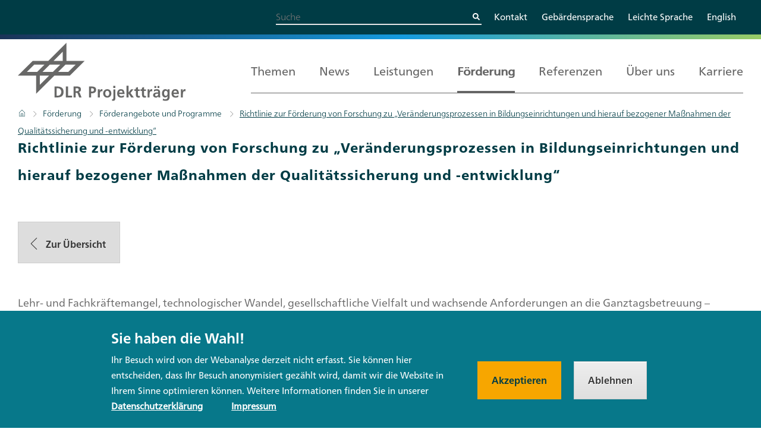

--- FILE ---
content_type: text/html; charset=UTF-8
request_url: https://projekttraeger.dlr.de/de/foerderung/foerderangebote-und-programme/richtlinie-zur-foerderung-von-forschung-zu-veraenderungsprozessen-bildungseinrichtungen?combine=&field_funding_programm_target_id=All&field_division_target_id=50&field_funding_client_target_id=99&pt_website_funding_filter=All
body_size: 16046
content:
<!DOCTYPE html>
<html lang="de" dir="ltr" prefix="og: https://ogp.me/ns#">
  <head>
    <meta charset="utf-8" />
<style>.pt_footer_icons svg {
  height: 3rem;
}

.search-icon-svg {
  height: 0.5rem;
}</style>
<noscript><style>form.antibot * :not(.antibot-message) { display: none !important; }</style>
</noscript><link rel="canonical" href="https://projekttraeger.dlr.de/de/foerderung/foerderangebote-und-programme/richtlinie-zur-foerderung-von-forschung-zu-veraenderungsprozessen-bildungseinrichtungen" />
<meta name="robots" content="index, follow" />
<link rel="icon" href="/profiles/pt_website/themes/custom/topplus/favicon.ico" />
<link rel="mask-icon" href="/profiles/pt_website/themes/custom/topplus/images/dlr-pt-icon.svg" />
<link rel="icon" sizes="16x16" href="/profiles/pt_website/themes/custom/topplus/images/dlr-pt-icon_16.png" />
<link rel="icon" sizes="32x32" href="/profiles/pt_website/themes/custom/topplus/images/dlr-pt-icon_32.png" />
<link rel="icon" sizes="96x96" href="/profiles/pt_website/themes/custom/topplus/images/dlr-pt-icon_96.png" />
<link rel="apple-touch-icon" sizes="76x76" href="/profiles/pt_website/themes/custom/topplus/images/dlr-pt-icon_144.png" />
<link rel="apple-touch-icon" sizes="120x120" href="/profiles/pt_website/themes/custom/topplus/images/dlr-pt-icon_144.png" />
<link rel="apple-touch-icon" sizes="144x144" href="/profiles/pt_website/themes/custom/topplus/images/dlr-pt-icon_144.png" />
<link rel="apple-touch-icon" sizes="152x152" href="/profiles/pt_website/themes/custom/topplus/images/dlr-pt-icon_144.png" />
<link rel="apple-touch-icon" sizes="180x180" href="/profiles/pt_website/themes/custom/topplus/images/dlr-pt-icon_180.png" />
<link rel="apple-touch-icon-precomposed" sizes="120x120" href="/profiles/pt_website/themes/custom/topplus/images/dlr-pt-icon_180.png" />
<link rel="apple-touch-icon-precomposed" sizes="152x152" href="/profiles/pt_website/themes/custom/topplus/images/dlr-pt-icon_180.png" />
<link rel="apple-touch-icon-precomposed" sizes="180x180" href="/profiles/pt_website/themes/custom/topplus/images/dlr-pt-icon_180.png" />
<meta property="og:site_name" content="Richtlinie zur Förderung von Forschung zu „Veränderungsprozessen in Bildungseinrichtungen und hierauf bezogener Maßnahmen der Qualitätssicherung und -entwicklung“ | DLR Projektträger" />
<meta property="og:type" content="website" />
<meta property="og:url" content="https://projekttraeger.dlr.de/de/foerderung/foerderangebote-und-programme/richtlinie-zur-foerderung-von-forschung-zu-veraenderungsprozessen-bildungseinrichtungen" />
<meta property="og:title" content="Richtlinie zur Förderung von Forschung zu „Veränderungsprozessen in Bildungseinrichtungen und hierauf bezogener Maßnahmen der Qualitätssicherung und -entwicklung“ | DLR Projektträger" />
<meta property="og:locale" content="de" />
<meta name="twitter:card" content="summary_large_image" />
<meta name="twitter:site" content="@DLR_PT" />
<meta name="twitter:title" content="Richtlinie zur Förderung von Forschung zu „Veränderungsprozessen in Bildungseinrichtungen und hierauf bezogener Maßnahmen der Qualitätssicherung und -entwicklung“ | DLR Projektträger" />
<meta name="twitter:creator" content="@DLR_PT" />
<meta name="google-site-verification" content="q5UJvXupZnOr3IFPGwSUSOuJaJ-b7_jKvhXWakRqUaQ" />
<meta name="msapplication-tilecolor" content="#ffffff" />
<meta name="msapplication-tileimage" content="/profiles/pt_website/themes/custom/topplus/images/dlr-pt-icon_270.png" />
<meta name="Generator" content="Drupal 10 (https://www.drupal.org)" />
<meta name="MobileOptimized" content="width" />
<meta name="HandheldFriendly" content="true" />
<meta name="viewport" content="width=device-width, initial-scale=1.0" />
<style>div#sliding-popup, div#sliding-popup .eu-cookie-withdraw-banner, .eu-cookie-withdraw-tab {background: #07788A} div#sliding-popup.eu-cookie-withdraw-wrapper { background: transparent; } #sliding-popup h1, #sliding-popup h2, #sliding-popup h3, #sliding-popup p, #sliding-popup label, #sliding-popup div, .eu-cookie-compliance-more-button, .eu-cookie-compliance-secondary-button, .eu-cookie-withdraw-tab { color: #ffffff;} .eu-cookie-withdraw-tab { border-color: #ffffff;}</style>
<link rel="alternate" hreflang="de" href="https://projekttraeger.dlr.de/de/foerderung/foerderangebote-und-programme/richtlinie-zur-foerderung-von-forschung-zu-veraenderungsprozessen-bildungseinrichtungen" />
<script src="/sites/default/files/eu_cookie_compliance/eu_cookie_compliance.script.js?t8svuz" defer></script>

    <title>Richtlinie zur Förderung von Forschung zu „Veränderungsprozessen in Bildungseinrichtungen und hierauf bezogener Maßnahmen der Qualitätssicherung und -entwicklung“ | DLR Projektträger</title>
    <link rel="stylesheet" media="all" href="/sites/default/files/css/css_a3S_kYhJ-Hsdg8eCXxBthjCabuQ0YoERqMVrM2_SvPs.css?delta=0&amp;language=de&amp;theme=pt_theme&amp;include=[base64]" />
<link rel="stylesheet" media="all" href="/sites/default/files/css/css_z6AbdJhpKuI3d0h0gtkgeL_W2Xlc0VDUqTB5Pg5kQNE.css?delta=1&amp;language=de&amp;theme=pt_theme&amp;include=[base64]" />

    
  </head>
  <body class="path-node page-node-type-mt-product">
        <a href="#main-content" class="visually-hidden focusable skip-link">
      Direkt zum Inhalt
    </a>
    
      <div class="dialog-off-canvas-main-canvas" data-off-canvas-main-canvas>
    <div class="layout-container">
<header role="banner" class="pt_header">
  <div class="service-menu__wrapper">
    <div class="service-menu">
         <div class="region region-header-top">
    <div class="region__wrapper  region-header-top__wrapper">
      <div class="views-exposed-form bef-exposed-form pt_search_bar pt_search_bar--small" data-drupal-selector="views-exposed-form-search-search-page" id="block-pt-theme-exposed-form-search-page" data-component-id="pt_theme:pt_search_bar">
  
  
      <form action="/de/search" method="get" id="views-exposed-form-search-search-page" accept-charset="UTF-8">
  <div class="js-form-item form-item js-form-type-search-api-autocomplete form-type-search-api-autocomplete js-form-item-search-api-fulltext form-item-search-api-fulltext form-no-label">
        <input placeholder="Suche" data-drupal-selector="edit-search-api-fulltext" data-search-api-autocomplete-search="search" class="form-autocomplete form-text" data-autocomplete-path="/de/search_api_autocomplete/search?display=search_page&amp;&amp;filter=search_api_fulltext" type="text" id="edit-search-api-fulltext" name="search_api_fulltext" value="" size="30" maxlength="128" />

        </div>
<div data-drupal-selector="edit-actions" class="form-actions js-form-wrapper form-wrapper" id="edit-actions">
  

<div  class="pt_button">
      <button  aria-label="Suche absenden" class="search__submit button js-form-submit form-submit" data-drupal-selector="edit-submit-search-2" type="submit" id="edit-submit-search--2" value="Suche" data-component-id="pt_theme:pt_button"><svg class="search-icon-svg" xmlns="http://www.w3.org/2000/svg" viewbox="0 0 512 512" aria-role="img" aria-label="Icon der Suchfunktion">
      <path d="M505 442.7L405.3 343c-4.5-4.5-10.6-7-17-7H372c27.6-35.3 44-79.7 44-128C416 93.1 322.9 0 208 0S0 93.1 0 208s93.1 208 208 208c48.3 0 92.7-16.4 128-44v16.3c0 6.4 2.5 12.5 7 17l99.7 99.7c9.4 9.4 24.6 9.4 33.9 0l28.3-28.3c9.4-9.4 9.4-24.6.1-34zM208 336c-70.7 0-128-57.2-128-128 0-70.7 57.2-128 128-128 70.7 0 128 57.2 128 128 0 70.7-57.2 128-128 128z">
      </path>
      </svg></button>
  </div>

</div>


</form>

  </div>
<nav role="navigation" aria-labelledby="block-pt-theme-headermenu-2-menu" id="block-pt-theme-headermenu-2" class="block block-menu navigation menu--header-menu">
            
  <h2 class="visually-hidden" id="block-pt-theme-headermenu-2-menu">Header menu</h2>
  

      <div  id="block-pt-theme-headermenu-2" class="block block-menu navigation menu--header-menu pt_flat_menu" data-component-id="pt_theme:pt_flat_menu">
              <ul class="menu">
                    <li class="menu-item">
        <a href="/de/ueber-uns/kontakt" title="Kontakt" data-drupal-link-system-path="node/48">Kontakt</a>
              </li>
                <li class="menu-item">
        <a href="/de/gebaerdensprache" title="Gebärdensprache" data-drupal-link-system-path="node/82">Gebärdensprache</a>
              </li>
                <li class="menu-item">
        <a href="/de/leichte-sprache" title="Leichte Sprache" data-drupal-link-system-path="node/83">Leichte Sprache</a>
              </li>
        </ul>
  

</div>
  </nav>
<div class="language-switcher-language-url block block-language block-language-blocklanguage-interface" id="block-pt-theme-sprachumschalter" role="navigation">
  
    
      <div  class="links menu pt_flat_menu" data-component-id="pt_theme:pt_flat_menu">    <nav>
    <ul  class="links menu"><li  hreflang="en" data-drupal-link-query="{&quot;combine&quot;:&quot;&quot;,&quot;field_division_target_id&quot;:&quot;50&quot;,&quot;field_funding_client_target_id&quot;:&quot;99&quot;,&quot;field_funding_programm_target_id&quot;:&quot;All&quot;,&quot;pt_website_funding_filter&quot;:&quot;All&quot;}" data-drupal-link-system-path="&lt;front&gt;"><a href="/en?combine=&amp;field_division_target_id=50&amp;field_funding_client_target_id=99&amp;field_funding_programm_target_id=All&amp;pt_website_funding_filter=All" class="language-link" hreflang="en" data-drupal-link-query="{&quot;combine&quot;:&quot;&quot;,&quot;field_division_target_id&quot;:&quot;50&quot;,&quot;field_funding_client_target_id&quot;:&quot;99&quot;,&quot;field_funding_programm_target_id&quot;:&quot;All&quot;,&quot;pt_website_funding_filter&quot;:&quot;All&quot;}" data-drupal-link-system-path="&lt;front&gt;">English</a></li>
      </ul>
  <nav>
  </div>

  </div>
    </div>
  </div>
     </div>
  </div>
  <div class="header-wrapper">
    <div class="header-menu__wrapper">
      <div class="branding">
           <div class="region region-header-left">
    <div class="region__wrapper  region-header-left__wrapper">
      <div id="block-pt-theme-branding" class="block block-system block-system-branding-block">
  
    
        <a href="/de" rel="home" class="site-logo">
      <img src="/themes/custom/pt_theme/logo.svg" alt="Startseite" fetchpriority="high" />
    </a>
      </div>
    </div>
  </div>
       </div>
      <div class="main-menu">
           <div class="region region-header-right">
    <div class="region__wrapper  region-header-right__wrapper">
      <div id="block-pt-theme-hauptnavigationmegamenu" class="block block-system block-system-menu-blockmain">
  
    
      <div class="pt_main_menu__wrapper">

<a class="pt_main_menu__toggle">
    <span class="pt_main_menu__toggle-icon-bar"></span>
    <span class="pt_main_menu__toggle-icon-bar"></span>
    <span class="pt_main_menu__toggle-icon-bar"></span>
    <span class="pt_main_menu__toggle-label">Menü</span>
  </a>

  <nav class="pt_main_menu">
  
  
  
    
    
              <a class = 'pt_main_menu__close-link'>
          <span class="pt_main_menu__close-link-icon-bar"></span>
          <span class="pt_main_menu__close-link-icon-bar"></span>
          <span class="pt_main_menu__close-link-text">close</span>
        </a>
        <ul  data-component-id="pt_theme:pt_main_menu" class="pt_main_menu__first-level pt_main_menu__row">
              

                      <li class="pt_main_menu__item pt_main_menu__item-level-0">

                      <div class="pt_main_menu__submenu-headline pt_main_menu__submenu-headline--0">
              <a href="/de/themen" title="Top-Themen" class="pt_main_menu__submenu-item pt_main_menu__submenu-item--0 pt_main_menu__submenu-item--has-children" data-drupal-link-system-path="node/276">Themen</a>
            </div>
                                 
    
    
              <ul class="pt_main_menu--second-level">
              

                      <li class="pt_main_menu__item pt_main_menu__item-level-1">

                      <div class="pt_main_menu__submenu-headline pt_main_menu__submenu-headline--1">
              <a href="https://projekttraeger.dlr.de/de/themen" class="pt_main_menu__submenu-item pt_main_menu__submenu-item--1">Alle Themen</a>
            </div>
                            </li>
                      <li class="pt_main_menu__item pt_main_menu__item-level-1">

                      <a href="/de/themen" class="pt_main_menu__submenu-headline-link pt_main_menu__submenu-item pt_main_menu__submenu-item--1 pt_main_menu__submenu-item--last pt_main_menu__submenu-item--has-children" data-drupal-link-system-path="node/276">Top-Themen</a>
                                 
    
    
              <ul class="pt_main_menu--third-level">
          

                      <li class="pt_main_menu__item pt_main_menu__item-level-2">

                      <div class="pt_main_menu__submenu-headline pt_main_menu__submenu-headline--2">
              <a href="/de/kuenstliche-intelligenz-fuer-die-menschen" title="KI für die Menschen" class="pt_main_menu__submenu-item pt_main_menu__submenu-item--2" data-drupal-link-system-path="node/1549">KI für die Menschen</a>
            </div>
                            </li>
                      <li class="pt_main_menu__item pt_main_menu__item-level-2">

                      <a href="/de/themen/gen-und-zellbasierte-therapien-grosses-potenzial-fuer-die-medizinforschung" title="Für eine digitale und nachhaltige Zukunft" class="pt_main_menu__submenu-headline-link pt_main_menu__submenu-item pt_main_menu__submenu-item--2" data-drupal-link-system-path="node/1653">Gen- und zellbasierte Therapien</a>
                            </li>
                      <li class="pt_main_menu__item pt_main_menu__item-level-2">

                      <a href="/de/themen/forschungssicherheit-wissen-schuetzen-und-kooperationen-staerken" class="pt_main_menu__submenu-headline-link pt_main_menu__submenu-item pt_main_menu__submenu-item--2" data-drupal-link-system-path="node/1632">Forschungssicherheit</a>
                            </li>
                      <li class="pt_main_menu__item pt_main_menu__item-level-2">

                      <a href="/de/themen/mit-kultur-und-ehrenamt-laendliche-raeume-attraktiv-und-lebenswert-gestalten" class="pt_main_menu__submenu-headline-link pt_main_menu__submenu-item pt_main_menu__submenu-item--2" data-drupal-link-system-path="node/1620">Ländliche Räume gestalten</a>
                            </li>
                      <li class="pt_main_menu__item pt_main_menu__item-level-2">

                      <a href="/de/medizinische-forschung-mitgestalten" title="Wie Teams aus Betroffenen und Fachleuten die Wissenschaft voranbringen" class="pt_main_menu__submenu-headline-link pt_main_menu__submenu-item pt_main_menu__submenu-item--2" data-drupal-link-system-path="node/1474">Medizinische Forschung mitgestalten</a>
                            </li>
                      <li class="pt_main_menu__item pt_main_menu__item-level-2">

                      <a href="/de/themen" class="pt_main_menu__submenu-headline-link pt_main_menu__submenu-item pt_main_menu__submenu-item--2 pt_main_menu__submenu-item--last" title="weitere Top-Themen" data-drupal-link-system-path="node/276">➔ weitere Top-Themen</a>
                            </li>
                </ul>
      
                  </li>
                </ul>
      
                  </li>
                      <li class="pt_main_menu__item pt_main_menu__item-level-0">

                      <div class="pt_main_menu__submenu-headline pt_main_menu__submenu-headline--0">
              <a href="/de/news" class="pt_main_menu__submenu-item pt_main_menu__submenu-item--0" title="Öffnet die News-Übersicht" data-drupal-link-system-path="node/137">News</a>
            </div>
                            </li>
                      <li class="pt_main_menu__item pt_main_menu__item-level-0">

                      <div class="pt_main_menu__submenu-headline pt_main_menu__submenu-headline--0">
              <a href="/de/leistungen-des-dlr-projekttraeger" class="pt_main_menu__submenu-item pt_main_menu__submenu-item--0 pt_main_menu__submenu-item--has-children" title="Leistungen" data-drupal-link-system-path="node/62">Leistungen</a>
            </div>
                                 
    
    
              <ul class="pt_main_menu--second-level">
              

                      <li class="pt_main_menu__item pt_main_menu__item-level-1">

                      <div class="pt_main_menu__submenu-headline pt_main_menu__submenu-headline--1">
              <a href="/de/leistungen-des-dlr-projekttraeger" class="pt_main_menu__submenu-item pt_main_menu__submenu-item--1" title="Öffnet die Übersicht der Leistungen" data-drupal-link-system-path="node/62">Leistungen</a>
            </div>
                            </li>
                      <li class="pt_main_menu__item pt_main_menu__item-level-1">

                      <a href="/de/leistungen/strategieberatung" title="Strategieberatung" class="pt_main_menu__submenu-headline-link pt_main_menu__submenu-item pt_main_menu__submenu-item--1" data-drupal-link-system-path="node/8">Strategieberatung</a>
                            </li>
                      <li class="pt_main_menu__item pt_main_menu__item-level-1">

                      <a href="/de/leistungen/konzeption-von-foerderinstrumenten" title="Konzeption von Förderinstrumenten" class="pt_main_menu__submenu-headline-link pt_main_menu__submenu-item pt_main_menu__submenu-item--1" data-drupal-link-system-path="node/1596">Konzeption von Förderinstrumenten</a>
                            </li>
                      <li class="pt_main_menu__item pt_main_menu__item-level-1">

                      <a href="/de/leistungen/analyse-studien-evaluationen" title="Analyse und Evaluation" class="pt_main_menu__submenu-headline-link pt_main_menu__submenu-item pt_main_menu__submenu-item--1" data-drupal-link-system-path="node/6">Analysen, Studien und Evaluationen</a>
                            </li>
                      <li class="pt_main_menu__item pt_main_menu__item-level-1">

                      <a href="/de/leistungen/kommunikation-und-dialogprozesse" title="Kommunikation und Dialogprozesse" class="pt_main_menu__submenu-headline-link pt_main_menu__submenu-item pt_main_menu__submenu-item--1" data-drupal-link-system-path="node/11">Kommunikation und Dialogprozesse</a>
                            </li>
                      <li class="pt_main_menu__item pt_main_menu__item-level-1">

                      <a href="/de/leistungen/foerdermanagement" title="Fördermanagement" class="pt_main_menu__submenu-headline-link pt_main_menu__submenu-item pt_main_menu__submenu-item--1" data-drupal-link-system-path="node/7">Fördermanagement</a>
                            </li>
                      <li class="pt_main_menu__item pt_main_menu__item-level-1">

                      <a href="/de/leistungen/it-dienstleistungen" title="Digitale Lösungen" class="pt_main_menu__submenu-headline-link pt_main_menu__submenu-item pt_main_menu__submenu-item--1 pt_main_menu__submenu-item--last" data-drupal-link-system-path="node/49">Digitale Lösungen</a>
                            </li>
                </ul>
      
                  </li>
                      <li class="pt_main_menu__item pt_main_menu__item--active-trail pt_main_menu__item-level-0">

                      <div class="pt_main_menu__submenu-headline pt_main_menu__submenu-headline--0">
              <a href="/de/foerderung/ihr-weg-zur-foerderung" title="Förderung" class="pt_main_menu__submenu-item pt_main_menu__submenu-item--0 pt_main_menu__submenu-item--active-trail pt_main_menu__submenu-item--has-children" data-drupal-link-system-path="node/85">Förderung</a>
            </div>
                                 
    
    
              <ul class="pt_main_menu--second-level">
              

                      <li class="pt_main_menu__item pt_main_menu__item-level-1">

                      <div class="pt_main_menu__submenu-headline pt_main_menu__submenu-headline--1">
              <a href="/de/foerderung/ihr-weg-zur-foerderung" class="pt_main_menu__submenu-item pt_main_menu__submenu-item--1" data-drupal-link-system-path="node/85">Förderung</a>
            </div>
                            </li>
                      <li class="pt_main_menu__item pt_main_menu__item-level-1">

                      <a href="/de/foerderung/ihr-weg-zur-foerderung" class="pt_main_menu__submenu-headline-link pt_main_menu__submenu-item pt_main_menu__submenu-item--1" title="Ablauf einer Förderung" data-drupal-link-system-path="node/85">Ihr Weg zur Förderung</a>
                            </li>
                      <li class="pt_main_menu__item pt_main_menu__item--active-trail pt_main_menu__item-level-1">

                      <a href="/de/foerderung/foerderangebote-und-programme" title="Förderangebote und Programme" class="pt_main_menu__submenu-headline-link pt_main_menu__submenu-item pt_main_menu__submenu-item--1 pt_main_menu__submenu-item--active-trail" data-drupal-link-system-path="node/606">Förderangebote und Programme</a>
                            </li>
                      <li class="pt_main_menu__item pt_main_menu__item-level-1">

                      <a href="/de/foerderung/haeufig-gestellten-fragen-forschungsfoerderung-faq" class="pt_main_menu__submenu-headline-link pt_main_menu__submenu-item pt_main_menu__submenu-item--1 pt_main_menu__submenu-item--last" data-drupal-link-system-path="node/888">FAQ zur Projektförderung</a>
                            </li>
                </ul>
      
                  </li>
                      <li class="pt_main_menu__item pt_main_menu__item-level-0">

                      <div class="pt_main_menu__submenu-headline pt_main_menu__submenu-headline--0">
              <a href="/de/referenzen" title="Referenzen" class="pt_main_menu__submenu-item pt_main_menu__submenu-item--0" data-drupal-link-system-path="node/138">Referenzen</a>
            </div>
                            </li>
                      <li class="pt_main_menu__item pt_main_menu__item-level-0">

                      <div class="pt_main_menu__submenu-headline pt_main_menu__submenu-headline--0">
              <a href="/de/ueber-uns/ueber-den-dlr-projekttraeger" title="Über uns" class="pt_main_menu__submenu-item pt_main_menu__submenu-item--0 pt_main_menu__submenu-item--has-children" data-drupal-link-system-path="node/61">Über uns</a>
            </div>
                                 
    
    
              <ul class="pt_main_menu--second-level">
              

                      <li class="pt_main_menu__item pt_main_menu__item-level-1">

                      <div class="pt_main_menu__submenu-headline pt_main_menu__submenu-headline--1">
              <a href="/de/ueber-uns/ueber-den-dlr-projekttraeger" class="pt_main_menu__submenu-item pt_main_menu__submenu-item--1" data-drupal-link-system-path="node/61">Über uns</a>
            </div>
                            </li>
                      <li class="pt_main_menu__item pt_main_menu__item-level-1">

                      <a href="/de/ueber-uns/ueber-den-dlr-projekttraeger" class="pt_main_menu__submenu-headline-link pt_main_menu__submenu-item pt_main_menu__submenu-item--1" title="über den DLR Projektträger" data-drupal-link-system-path="node/61">Der DLR Projektträger</a>
                            </li>
                      <li class="pt_main_menu__item pt_main_menu__item-level-1">

                      <a href="/de/ueber-uns/bereiche" title="Bereiche" class="pt_main_menu__submenu-headline-link pt_main_menu__submenu-item pt_main_menu__submenu-item--1 pt_main_menu__submenu-item--has-children" data-drupal-link-system-path="node/75">Bereiche</a>
                                 
    
    
              <ul class="pt_main_menu--third-level">
          

                      <li class="pt_main_menu__item pt_main_menu__item-level-2">

                      <div class="pt_main_menu__submenu-headline pt_main_menu__submenu-headline--2">
              <a href="/de/ueber-uns/bereiche/europaeische-und-internationale-zusammenarbeit" title="Europäische und internationale Zusammenarbeit" class="pt_main_menu__submenu-item pt_main_menu__submenu-item--2" data-drupal-link-system-path="node/47">Europäische und internationale Zusammenarbeit</a>
            </div>
                            </li>
                      <li class="pt_main_menu__item pt_main_menu__item-level-2">

                      <a href="/de/ueber-uns/bereiche/bildung-gender" title="Bildung, Gender" class="pt_main_menu__submenu-headline-link pt_main_menu__submenu-item pt_main_menu__submenu-item--2" data-drupal-link-system-path="node/70">Bildung, Gender</a>
                            </li>
                      <li class="pt_main_menu__item pt_main_menu__item-level-2">

                      <a href="/de/ueber-uns/bereiche/gesellschaft-innovation-technologie" title="Gesellschaft, Innovation, Technologie" class="pt_main_menu__submenu-headline-link pt_main_menu__submenu-item pt_main_menu__submenu-item--2" data-drupal-link-system-path="node/71">Gesellschaft, Innovation, Technologie</a>
                            </li>
                      <li class="pt_main_menu__item pt_main_menu__item-level-2">

                      <a href="/de/ueber-uns/bereiche/gesundheit" title="Gesundheit" class="pt_main_menu__submenu-headline-link pt_main_menu__submenu-item pt_main_menu__submenu-item--2" data-drupal-link-system-path="node/72">Gesundheit</a>
                            </li>
                      <li class="pt_main_menu__item pt_main_menu__item-level-2">

                      <a href="/de/ueber-uns/bereiche/umwelt-und-nachhaltigkeit" title="Umwelt und Nachhaltigkeit" class="pt_main_menu__submenu-headline-link pt_main_menu__submenu-item pt_main_menu__submenu-item--2 pt_main_menu__submenu-item--last" data-drupal-link-system-path="node/73">Umwelt und Nachhaltigkeit</a>
                            </li>
                </ul>
      
                  </li>
                      <li class="pt_main_menu__item pt_main_menu__item-level-1">

                      <a href="/de/ueber-uns/zertifizierungen" title="Zertifizierungen" class="pt_main_menu__submenu-headline-link pt_main_menu__submenu-item pt_main_menu__submenu-item--1" data-drupal-link-system-path="node/76">Zertifizierungen</a>
                            </li>
                      <li class="pt_main_menu__item pt_main_menu__item-level-1">

                      <a href="/de/ueber-uns/geschaeftsberichte-des-dlr-projekttraegers" title="Geschäftsberichte" class="pt_main_menu__submenu-headline-link pt_main_menu__submenu-item pt_main_menu__submenu-item--1" data-drupal-link-system-path="node/278">Geschäftsberichte</a>
                            </li>
                      <li class="pt_main_menu__item pt_main_menu__item-level-1">

                      <a href="/de/ueber-uns/auftraggeber" title="Übersicht über Auftraggeber" class="pt_main_menu__submenu-headline-link pt_main_menu__submenu-item pt_main_menu__submenu-item--1" data-drupal-link-system-path="node/516">Auftraggeber</a>
                            </li>
                      <li class="pt_main_menu__item pt_main_menu__item-level-1">

                      <a href="/de/ueber-uns/wir-vor-ort" title="Anfahrt" class="pt_main_menu__submenu-headline-link pt_main_menu__submenu-item pt_main_menu__submenu-item--1 pt_main_menu__submenu-item--has-children" data-drupal-link-system-path="node/77">Wir vor Ort</a>
                                 
    
    
              <ul class="pt_main_menu--third-level">
          

                      <li class="pt_main_menu__item pt_main_menu__item-level-2">

                      <div class="pt_main_menu__submenu-headline pt_main_menu__submenu-headline--2">
              <a href="/de/ueber-uns/anfahrt/berlin" class="pt_main_menu__submenu-item pt_main_menu__submenu-item--2" title="Anfahrt Berlin" data-drupal-link-system-path="node/64">Berlin</a>
            </div>
                            </li>
                      <li class="pt_main_menu__item pt_main_menu__item-level-2">

                      <a href="/de/ueber-uns/anfahrt/bonn-bad-godesberg" class="pt_main_menu__submenu-headline-link pt_main_menu__submenu-item pt_main_menu__submenu-item--2" title="Anfahrt Bonn (Bad Godesberg)" data-drupal-link-system-path="node/65">Bonn (Bad Godesberg)</a>
                            </li>
                      <li class="pt_main_menu__item pt_main_menu__item-level-2">

                      <a href="/de/ueber-uns/anfahrt/bonn-oberkassel" title="Anfahrt Bonn (Oberkassel)" class="pt_main_menu__submenu-headline-link pt_main_menu__submenu-item pt_main_menu__submenu-item--2" data-drupal-link-system-path="node/63">Bonn (Oberkassel)</a>
                            </li>
                      <li class="pt_main_menu__item pt_main_menu__item-level-2">

                      <a href="/de/ueber-uns/bruessel" title="Der DLR Projektträger in Brüssel" class="pt_main_menu__submenu-headline-link pt_main_menu__submenu-item pt_main_menu__submenu-item--2" data-drupal-link-system-path="node/69">Brüssel</a>
                            </li>
                      <li class="pt_main_menu__item pt_main_menu__item-level-2">

                      <a href="/de/ueber-uns/anfahrt/dresden" class="pt_main_menu__submenu-headline-link pt_main_menu__submenu-item pt_main_menu__submenu-item--2" title="Anfahrt Dresden" data-drupal-link-system-path="node/67">Dresden</a>
                            </li>
                      <li class="pt_main_menu__item pt_main_menu__item-level-2">

                      <a href="/de/ueber-uns/anfahrt/duesseldorf" class="pt_main_menu__submenu-headline-link pt_main_menu__submenu-item pt_main_menu__submenu-item--2 pt_main_menu__submenu-item--last" title="Anfahrt Düsseldorf" data-drupal-link-system-path="node/68">Düsseldorf</a>
                            </li>
                </ul>
      
                  </li>
                      <li class="pt_main_menu__item pt_main_menu__item-level-1">

                      <a href="/de/ueber-uns/kontakt" title="Kontakt" class="pt_main_menu__submenu-headline-link pt_main_menu__submenu-item pt_main_menu__submenu-item--1" data-drupal-link-system-path="node/48">Kontakt</a>
                            </li>
                      <li class="pt_main_menu__item pt_main_menu__item-level-1">

                      <a href="/de/service/presse" class="pt_main_menu__submenu-headline-link pt_main_menu__submenu-item pt_main_menu__submenu-item--1" data-drupal-link-system-path="node/79">Presse</a>
                            </li>
                      <li class="pt_main_menu__item pt_main_menu__item-level-1">

                      <a href="/de/dlr-projekttraeger-newsletter" title="Newsletter" class="pt_main_menu__submenu-headline-link pt_main_menu__submenu-item pt_main_menu__submenu-item--1" data-drupal-link-system-path="node/1305">Newsletter</a>
                            </li>
                      <li class="pt_main_menu__item pt_main_menu__item-level-1">

                      <a href="/de/themen/positionspapier-netzwerk-der-projekttraeger" title="Netzwerk der Projektträger" class="pt_main_menu__submenu-headline-link pt_main_menu__submenu-item pt_main_menu__submenu-item--1 pt_main_menu__submenu-item--last" data-drupal-link-system-path="node/779">Netzwerk der Projektträger</a>
                            </li>
                </ul>
      
                  </li>
                      <li class="pt_main_menu__item pt_main_menu__item-level-0">

                      <div class="pt_main_menu__submenu-headline pt_main_menu__submenu-headline--0">
              <a href="/de/karriere-im-dlr-projekttraeger" title="Karriere" class="pt_main_menu__submenu-item pt_main_menu__submenu-item--0 pt_main_menu__submenu-item--has-children" data-drupal-link-system-path="node/53">Karriere</a>
            </div>
                                 
    
    
              <ul class="pt_main_menu--second-level">
              

                      <li class="pt_main_menu__item pt_main_menu__item-level-1">

                      <div class="pt_main_menu__submenu-headline pt_main_menu__submenu-headline--1">
              <a href="/de/karriere-im-dlr-projekttraeger" title="Karriere beim DLR Projektträger" class="pt_main_menu__submenu-item pt_main_menu__submenu-item--1" data-drupal-link-system-path="node/53">Karriere</a>
            </div>
                            </li>
                      <li class="pt_main_menu__item pt_main_menu__item-level-1">

                      <a href="/de/karriere-im-dlr-projekttraeger" class="pt_main_menu__submenu-headline-link pt_main_menu__submenu-item pt_main_menu__submenu-item--1" title="DLR Projektträger als Arbeitgeber" data-drupal-link-system-path="node/53">DLR Projektträger als Arbeitgeber</a>
                            </li>
                      <li class="pt_main_menu__item pt_main_menu__item-level-1">

                      <a href="/de/ausbildung-im-dlr-projekttraeger" title="Ausbildung im DLR Projektträger" class="pt_main_menu__submenu-headline-link pt_main_menu__submenu-item pt_main_menu__submenu-item--1" data-drupal-link-system-path="node/1242">Duale Ausbildung</a>
                            </li>
                      <li class="pt_main_menu__item pt_main_menu__item-level-1">

                      <a href="https://dlr-pt-dualstudieren.de/" class="pt_main_menu__submenu-headline-link pt_main_menu__submenu-item pt_main_menu__submenu-item--1 pt_main_menu__submenu-item--last" target="_blank" title="Dualer Studiengang">Dualer Studiengang</a>
                            </li>
                </ul>
      
                  </li>
                </ul>
      

  </nav>
</div>

  </div>

    </div>
  </div>
       </div>
    </div>
  </div>
</header>

  <main role="main">
        <a id="main-content" tabindex="-1"></a>          <div class="layout-content">
        <div class="region region-system-messages">
    <div class="region__wrapper  region-system-messages__wrapper">
      <div data-drupal-messages-fallback class="hidden"></div>

    </div>
  </div>

        <div class="region region-content">
    <div class="region__wrapper  region-content__wrapper">
      <div id="block-pt-theme-breadcrumbs" class="block block-system block-system-breadcrumb-block">
  
    
        
<div  data-component-id="pt_theme:pt_breadcrumb" class="pt_breadcrumb">

  <nav class="pt_breadcrumb__breadcrumb breadcrumb" role="navigation" aria-labelledby="system-breadcrumb">
    <h2 id="system-breadcrumb" class="visually-hidden">Pfadnavigation</h2>
    <ol>
              <li class="pt_breadcrumb__list-item">
                                                      <a class="pt_breadcrumb__item " href="/de">              <img class="pt_breadcrumb__home-image" src="/themes/custom/pt_theme/components/pt_breadcrumb/assets/home.svg" alt ="House icon">
              <span class="visually-hidden">Startseite</span>
            </a>
                  </li>
              <li class="pt_breadcrumb__list-item">
                                                      <a class="pt_breadcrumb__item " href="/de/foerderung">Förderung</a>
                  </li>
              <li class="pt_breadcrumb__list-item">
                                                      <a class="pt_breadcrumb__item " href="/de/foerderung/foerderangebote-und-programme">Förderangebote und Programme</a>
                  </li>
              <li class="pt_breadcrumb__list-item">
                                                      <span  class="pt_breadcrumb__item pt_breadcrumb__item--last">Richtlinie zur Förderung von Forschung zu „Veränderungsprozessen in Bildungseinrichtungen und hierauf bezogener Maßnahmen der Qualitätssicherung und -entwicklung“</span>
                  </li>
          </ol>
  </nav>
</div>

  </div><div id="block-pt-theme-content" class="block block-system block-system-main-block">
  
    
      
<article class="node node--type-mt-product node--view-mode-full">

  
    

  
  <div class="node__content">
    
  <div  data-component-id="pt_theme:pt_layout_1_col" class="pt_layout_1_col">
  <div class="wrapper wrapper-layout-1-col">
                  <div  class="layout__region layout__region--">
            <div data-component-id="pt_theme:pt_block" class="pt_block pt_block--spacing-bottom">
  
    
      <h1  data-component-id="pt_theme:pt_headline" class="pt_block pt_block--spacing-bottom pt_headline pt_headline--h1 pt_headline--small">

      
  <div  class="visually-hidden">Titel</div>
      Richtlinie zur Förderung von Forschung zu „Veränderungsprozessen in Bildungseinrichtungen und hierauf bezogener Maßnahmen der Qualitätssicherung und -entwicklung“
  
  </h1>  </div>

         </div>
            </div>
</div>
  
<div class="pt_layout_2_1__wrapper">
<div  class="pt_layout_2_1">
  
    <div class='pt_layout_2_1__content'>
                  <div  class="layout__region layout__region--">
          <div data-component-id="pt_theme:pt_block" class="pt_block pt_block--spacing-bottom">
  
    
      

<div  class="pt_button pt_button--grey pt_button--has-arrow-left">
          <div class="block block-">
    <div class="content">
      <a href="/de/foerderung/foerderangebote-und-programme?combine=&amp;field_funding_programm_target_id=All&amp;field_division_target_id=50&amp;field_funding_client_target_id=99&amp;pt_website_funding_filter=All" class="button button--light-grey overview--link" role="button">
        Zur Übersicht
      </a>
    </div>
</div>

      </div>
  </div>
<div data-component-id="pt_theme:pt_block" class="pt_block pt_block--spacing-top">
  
    
      
  <div  class="visually-hidden">Headline, Text + Image</div>
      
  <div class="pt_text_image__wrapper">
  <div  data-component-id="pt_theme:pt_text_image">
    
    

    <div class="pt_text_image__content">
      
              <div class="pt_text_image__text">
          <div class="pt_wysiwyg">
                
  <div  class="visually-hidden">Content Module Text</div>
      <p>Lehr- und Fachkräftemangel, technologischer Wandel, gesellschaftliche Vielfalt und wachsende Anforderungen an die Ganztagsbetreuung – unsere Bildungseinrichtungen und die dort arbeitenden und lernenden Menschen stellen sich täglich vielfältigen Herausforderungen. Um damit gut umgehen zu können, benötigen sie hohe Qualitätsstandards. Mit der BMBF-Fördermaßnahme soll es deshalb gelingen, Erkenntnisse darüber zu gewinnen, wie man die Qualität von Bildungseinrichtungen durch gezielte Maßnahmen nachhaltig entwickeln und sichern kann. Forschungsformate, die die Bildungspraxis und -administration im Sinne einer anwendungsnahen Forschung frühzeitig und partizipativ einbinden, werden bevorzugt. Das Antragsverfahren ist zweistufig angelegt.</p>

<p>Eine digitale Informations- und Beratungsveranstaltung zu inhaltlichen und förderrechtlichen Themen wird am 6. Oktober 2021 (10:00 bis 12:00 Uhr) angeboten. Bitte melden Sie sich formlos per E-Mail an <a href="mailto:ebf-beratung@dlr.de">ebf-beratung@dlr.de</a> zur Teilnahme an.</p>

<h3>Kontakt</h3>

<p>Dr. Cornelia Vollath &nbsp;<br>
Empirische Bildungsforschung<br>
Bildung, Gender<br>
Tel.: +49 228 3821 1860<br>
E-Mail: <a href="mailto:Cornelia.Vollath@dlr.de">Cornelia.Vollath@dlr.de</a></p>

<p>Dr. Tobias Rausch<br>
Empirische Bildungsforschung<br>
Bildung, Gender<br>
Tel.: +49 228 3821 1648<br>
E-Mail: <a href="mailto:Tobias.Rausch@dlr.de">Tobias.Rausch@dlr.de</a></p>

<p>&nbsp;</p>
  
            </div>
        </div>
          </div>
  </div>
</div>

  
  </div>

        </div>
              </div>

    <div class='pt_layout_2_1__sidebar'>
                  <div  class="layout__region layout__region--">
          <div class="block block-layout-builder block-field-blocknodemt-productfield-funding-programm">
  
    
      <div  data-component-id="pt_theme:pt_funding_info_item" class="pt_funding_info_item">
  <div class="pt_funding_info_item__title">
    Förderprogramm
  </div>
  <div class="pt_funding_info_item__text">
          Rahmenprogramm empirische Bildungsforschung  
  </div>
</div>

  </div><div class="block block-layout-builder block-field-blocknodemt-productfield-funding-region">
  
    
      <div  data-component-id="pt_theme:pt_funding_info_item" class="pt_funding_info_item">
  <div class="pt_funding_info_item__title">
    Förderregion
  </div>
  <div class="pt_funding_info_item__text">
          National  
  </div>
</div>

  </div><div class="block block-layout-builder block-field-blocknodemt-productfield-funding-time-limitation">
  
    
      <div  data-component-id="pt_theme:pt_funding_info_item" class="pt_funding_info_item">
  <div class="pt_funding_info_item__title">
    Status
  </div>
  <div class="pt_funding_info_item__text">
          geschlossen  
  </div>
</div>

  </div><div class="block block-layout-builder block-field-blocknodemt-productfield-funding-time-limit-date">
  
    
      <div  data-component-id="pt_theme:pt_funding_info_item" class="pt_funding_info_item">
  <div class="pt_funding_info_item__title">
    Einreichungsfrist
  </div>
  <div class="pt_funding_info_item__text">
          <time datetime="2022-01-10T12:00:00Z" class="datetime">10.01.2022</time>
  
  </div>
</div>

  </div><div class="block block-layout-builder block-field-blocknodemt-productfield-funding-duration">
  
    
      <div  data-component-id="pt_theme:pt_funding_info_item" class="pt_funding_info_item">
  <div class="pt_funding_info_item__title">
    Laufzeit
  </div>
  <div class="pt_funding_info_item__text">
          2023 - 2028   
  </div>
</div>

  </div><div class="block block-layout-builder block-field-blocknodemt-productfield-client-short">
  
    
      <div  data-component-id="pt_theme:pt_funding_info_item" class="pt_funding_info_item">
  <div class="pt_funding_info_item__title">
    Auftraggeber
  </div>
  <div class="pt_funding_info_item__text">
          BMBF  
  </div>
</div>

  </div><div class="block block-layout-builder block-field-blocknodemt-productfield-funding-client">
  
    
      <div  data-component-id="pt_theme:pt_funding_info_item" class="pt_funding_info_item">
  <div class="pt_funding_info_item__title">
    Fördermittelgeber
  </div>
  <div class="pt_funding_info_item__text">
          BMBF  
  </div>
</div>

  </div>              <div data-component-id="pt_theme:pt_block" class="pt_block pt_block--spacing-top pt_block--spacing-bottom">
  
    
            <h2  class="pt_marginal_headline" data-component-id="pt_theme:pt_marginal_headline">
      Bekanntmachung
  </h2>
      
    
  <div  class="visually-hidden">Förderbekanntmachung</div>
          
<div  data-component-id="pt_theme:pt_link" class="pt_link pt_link--website">
    <a href="https://www.bmbf.de/bmbf/shareddocs/bekanntmachungen/de/2021/08/2021-08-04-Bekanntmachung-empirischeBildung.html"  target="_blank"/>
      Richtlinie zur Förderung von Forschung zu „Veränderungsprozessen in Bildungseinrichtungen und hierauf bezogener Maßnahmen der Qualitätssicherung und -entwicklung“ im Rahmenprogramm empirische Bildungsforschung, Bundesanzeiger vom 04.08.2021
    </a>
</div>

  
  </div>
      <div class="block block-pt-website-blocks block-pt-website-blocks-pt-newsletter">
    
          <h2  class="title pt_marginal_headline" data-component-id="pt_theme:pt_marginal_headline">
      DLR Projektträger Newsletter
  </h2>
        
          <div class="content">
                  Erhalten Sie regelmäßig Updates zu News, Top-Themen und Förderangeboten. Abonnieren Sie jetzt unseren Newsletter:
                <div id="wrapper_newsletter_form_101" class="pt-newsletter"><form class="newsletter-form-101 pt-newsletter__form antibot" data-drupal-selector="newsletter-form-101" data-action="/de/foerderung/foerderangebote-und-programme/richtlinie-zur-foerderung-von-forschung-zu-veraenderungsprozessen-bildungseinrichtungen?combine=&amp;field_funding_programm_target_id=All&amp;field_division_target_id=50&amp;field_funding_client_target_id=99&amp;pt_website_funding_filter=All" action="/antibot" method="post" id="newsletter-form-101" accept-charset="UTF-8">
  <noscript>
  <div class="antibot-no-js antibot-message antibot-message-warning">You must have JavaScript enabled to use this form.</div>
</noscript>
<input data-drupal-selector="edit-newsletter-wrapper-promotion" type="hidden" name="newsletter_wrapper[promotion]" value />
<input data-drupal-selector="edit-honeypot-time" type="hidden" name="honeypot_time" value="30gZS9_6-MvfB3ENgAHuAwiD9WvHxPf7lAGHGYvBmnU" />
<div class="salutation-dropdown js-form-item form-item js-form-type-select form-type-select js-form-item-salutation form-item-salutation">
      <label for="edit-salutation">Anrede</label>
        <select  data-drupal-selector="edit-salutation" id="edit-salutation" name="salutation" class="form-select"><option value=""  selected="selected">Bitte wählen</option><option value=" " >Keine Angabe</option><option value="Frau" >Frau</option><option value="Herr" >Herr</option></select>
        </div>
<div class="js-form-item form-item js-form-type-textfield form-type-textfield js-form-item-title form-item-title">
      <label for="edit-title">Titel</label>
        <input data-drupal-selector="edit-title" type="text" id="edit-title" name="title" value="" size="60" maxlength="128" class="form-text" />

        </div>
<div class="js-form-item form-item js-form-type-textfield form-type-textfield js-form-item-name form-item-name">
      <label for="edit-name">Vorname</label>
        <input data-drupal-selector="edit-name" type="text" id="edit-name" name="name" value="" size="60" maxlength="128" class="form-text" />

        </div>
<div class="js-form-item form-item js-form-type-textfield form-type-textfield js-form-item-surname form-item-surname">
      <label for="edit-surname">Nachname</label>
        <input data-drupal-selector="edit-surname" type="text" id="edit-surname" name="surname" value="" size="60" maxlength="128" class="form-text" />

        </div>
<div class="js-form-item form-item js-form-type-email form-type-email js-form-item-mail form-item-mail">
      <label class="form-required" for="edit-mail">E-Mail</label>
        <input data-drupal-selector="edit-mail" type="email" id="edit-mail" name="mail" value="" size="60" maxlength="254" placeholder="name@mail.com" class="form-email" />

        </div>
<div class="js-form-item form-item js-form-type-checkbox form-type-checkbox js-form-item-privacy form-item-privacy">
        <input data-drupal-selector="edit-privacy" type="checkbox" id="edit-privacy" name="privacy" value="1" class="form-checkbox" />

        <label class="form-required option" for="edit-privacy">Ja, ich habe die <a href="/de/datenschutzerklaerung" target="_blank">Datenschutzerklärung</a> gelesen.</label>
      </div>
<input autocomplete="off" data-drupal-selector="form-sa2v9mbkkwgcju4t7hzonmwyqxsbgnsvkfb3myukqdq" type="hidden" name="form_build_id" value="form-sa2V9MbKkWGCJU4t7hzONMWyQxSBGNSvKFB3mYUKqDQ" />
<input data-drupal-selector="edit-newsletter-form-101" type="hidden" name="form_id" value="newsletter_form_101" />
<input data-drupal-selector="edit-antibot-key" type="hidden" name="antibot_key" value="" />
<div data-drupal-selector="edit-actions" class="form-actions js-form-wrapper form-wrapper" id="edit-actions">
  <p class="mandatory-note" data-drupal-selector="edit-mandatory">Angaben mit * sind Pflichtangaben.</p>


<div  class="pt_button">
      <button  data-drupal-selector="edit-submit" data-disable-refocus="true" type="submit" id="edit-submit" name="op" value="Absenden" class="button js-form-submit form-submit" data-component-id="pt_theme:pt_button">Absenden</button>
  </div>

</div>
<div class="last_name-textfield js-form-wrapper form-wrapper" style="display: none !important;">
  <div class="js-form-item form-item js-form-type-textfield form-type-textfield js-form-item-last-name form-item-last-name">
      <label for="edit-last-name">Leave this field blank</label>
        <input autocomplete="off" data-drupal-selector="edit-last-name" type="text" id="edit-last-name" name="last_name" value="" size="20" maxlength="128" class="form-text" />

        </div>

</div>

</form>
</div>
      </div>
      </div>

        </div>
              </div>
    
  </div>
</div>

  <div  class="has-spacing-bottom pt_layout_1_col" data-component-id="pt_theme:pt_layout_1_col">
  <div class="wrapper wrapper-layout-1-col">
                  <div  class="layout__region layout__region--">
            <div data-component-id="pt_theme:pt_block" class="pt_block pt_block--spacing-bottom">
  
    
      

<div  class="pt_button pt_button--grey pt_button--has-arrow-left">
          <div class="block block-">
    <div class="content">
      <a href="/de/foerderung/foerderangebote-und-programme?combine=&amp;field_funding_programm_target_id=All&amp;field_division_target_id=50&amp;field_funding_client_target_id=99&amp;pt_website_funding_filter=All" class="button button--light-grey overview--link" role="button">
        Zur Übersicht
      </a>
    </div>
</div>

      </div>
  </div>

         </div>
            </div>
</div>

  <div  data-component-id="pt_theme:pt_layout_1_col" class="pt_layout_1_col">
  <div class="wrapper wrapper-layout-1-col">
                  <div  class="layout__region layout__region--">
            
         </div>
            </div>
</div>

  <div  data-component-id="pt_theme:pt_layout_1_col" class="pt_layout_1_col">
  <div class="wrapper wrapper-layout-1-col">
                  <div  class="layout__region layout__region--">
            
         </div>
            </div>
</div>

  </div>

</article>

  </div>
    </div>
  </div>

      </div>    
        <div  data-component-id="pt_theme:pt_to_top" class="pt_to_top">
  <a href='#' title="Zum Anfang">
    <img src="/themes/custom/pt_theme/components/pt_to_top/assets/double-arrow-up.svg" alt="Zum Anfang">
  </a>
</div>
      </main>

  <footer role="contentinfo">
      <div class="region region-footer-top">
    <div class="region__wrapper  region-footer-top__wrapper">
      <div id="block-pt-theme-nehmensiekontaktmitdemdlrptauf" data-component-id="pt_theme:pt_contact_teaser" class="pt_contact_teaser__wrapper">
  
  
  <div class="pt_contact_teaser">
    <div class="pt_contact_teaser__text">
      <h3>DLR-PT Ihr verlässlicher Partner für Forschung, Bildung und Innovation.</h3>
  </div>
    <div class="pt_contact_teaser__link">
    

<div  class="pt_button pt_button--orange">
         
      <a href="/de/ueber-uns/kontakt">Nehmen Sie Kontakt mit dem DLR-PT auf</a>
  
      </div>
    </div>
  </div>
</div
    </div>
  </div>

      <div class="region region-footer-mid">
    <div class="region__wrapper  region-footer-mid__wrapper">
      <nav role="navigation" aria-labelledby="block-pt-theme-footer-menu-menu" id="block-pt-theme-footer-menu" class="block block-menu navigation menu--footer">
            
  <h2 class="visually-hidden" id="block-pt-theme-footer-menu-menu">Footer menu</h2>
  

      <div  id="block-pt-theme-footer-menu" class="block block-menu navigation menu--footer pt_flat_menu" data-component-id="pt_theme:pt_flat_menu"><nav class="pt_footer_menu">
  
  
  
    
    
              <div  data-component-id="pt_theme:pt_footer_menu" class="pt_footer_menu__first-level pt_footer_menu__row">
          
                      <div class="pt_footer_menu__item pt_footer_menu__item--expanded pt_footer_menu__item-level-0">
                      <h3 class="pt_footer_menu__submenu-headline ">
              <a href="/de/leistungen-des-dlr-projekttraeger" class="pt_footer_menu__submenu-item-0" data-drupal-link-system-path="node/62">Leistungen</a>
            </h3>
                                 
    
    
              <div class="pt_footer_menu--second-level">
      
                      <div class="pt_footer_menu__item pt_footer_menu__item-level-1">
                      <a href="/de/leistungen/foerdermanagement" class="pt_footer_menu__submenu-item-1" data-drupal-link-system-path="node/7">Fördermanagement</a>
                            </div>
                      <div class="pt_footer_menu__item pt_footer_menu__item-level-1">
                      <a href="/de/leistungen/strategieberatung" class="pt_footer_menu__submenu-item-1" data-drupal-link-system-path="node/8">Strategieberatung</a>
                            </div>
                      <div class="pt_footer_menu__item pt_footer_menu__item-level-1">
                      <a href="/de/leistungen/analyse-studien-evaluationen" class="pt_footer_menu__submenu-item-1" data-drupal-link-system-path="node/6">Analyse und Evaluation</a>
                            </div>
                      <div class="pt_footer_menu__item pt_footer_menu__item-level-1">
                      <a href="/de/leistungen/kommunikation-und-dialogprozesse" class="pt_footer_menu__submenu-item-1" data-drupal-link-system-path="node/11">Kommunikation</a>
                            </div>
                      <div class="pt_footer_menu__item pt_footer_menu__item-level-1">
                      <a href="/de/leistungen/it-dienstleistungen" class="pt_footer_menu__submenu-item-1" data-drupal-link-system-path="node/49">IT-Dienstleistungen</a>
                            </div>
                </div>
      
                  </div>
                      <div class="pt_footer_menu__item pt_footer_menu__item--expanded pt_footer_menu__item--active-trail pt_footer_menu__item-level-0">
                      <h3 class="pt_footer_menu__submenu-headline ">
              <a href="/de/foerderung" class="pt_footer_menu__submenu-item-0" data-drupal-link-system-path="node/84">Förderung</a>
            </h3>
                                 
    
    
              <div class="pt_footer_menu--second-level">
      
                      <div class="pt_footer_menu__item pt_footer_menu__item-level-1">
                      <a href="/de/foerderung/ihr-weg-zur-foerderung" class="pt_footer_menu__submenu-item-1" data-drupal-link-system-path="node/85">Ihr Weg zur Förderung</a>
                            </div>
                      <div class="pt_footer_menu__item pt_footer_menu__item--active-trail pt_footer_menu__item-level-1">
                      <a href="/de/foerderung/foerderangebote-und-programme" class="pt_footer_menu__submenu-item-1" data-drupal-link-system-path="node/606">Förderdatenbank</a>
                            </div>
                      <div class="pt_footer_menu__item pt_footer_menu__item-level-1">
                      <a href="/de/foerderung/haeufig-gestellten-fragen-forschungsfoerderung-faq" class="pt_footer_menu__submenu-item-1" data-drupal-link-system-path="node/888">FAQ zu Förderprogrammen</a>
                            </div>
                </div>
      
                  </div>
                      <div class="pt_footer_menu__item pt_footer_menu__item--expanded pt_footer_menu__item-level-0">
                      <h3 class="pt_footer_menu__submenu-headline ">
              <a href="/de/ueber-uns/ueber-den-dlr-projekttraeger" class="pt_footer_menu__submenu-item-0" data-drupal-link-system-path="node/61">Über uns</a>
            </h3>
                                 
    
    
              <div class="pt_footer_menu--second-level">
      
                      <div class="pt_footer_menu__item pt_footer_menu__item-level-1">
                      <a href="/de/ueber-uns/ueber-den-dlr-projekttraeger" class="pt_footer_menu__submenu-item-1" data-drupal-link-system-path="node/61">Der DLR Projektträger</a>
                            </div>
                      <div class="pt_footer_menu__item pt_footer_menu__item-level-1">
                      <a href="/de/ueber-uns/bereiche" class="pt_footer_menu__submenu-item-1" data-drupal-link-system-path="node/75">Bereiche</a>
                            </div>
                      <div class="pt_footer_menu__item pt_footer_menu__item-level-1">
                      <a href="https://projekttraeger.dlr.de/de/referenzen" class="pt_footer_menu__submenu-item-1">Referenzen</a>
                            </div>
                      <div class="pt_footer_menu__item pt_footer_menu__item-level-1">
                      <a href="/de/news" class="pt_footer_menu__submenu-item-1" data-drupal-link-system-path="node/137">News</a>
                            </div>
                      <div class="pt_footer_menu__item pt_footer_menu__item-level-1">
                      <a href="/de/ueber-uns/zertifizierungen" class="pt_footer_menu__submenu-item-1" data-drupal-link-system-path="node/76">Zertifizierungen</a>
                            </div>
                      <div class="pt_footer_menu__item pt_footer_menu__item-level-1">
                      <a href="/de/ueber-uns/auftraggeber" class="pt_footer_menu__submenu-item-1" data-drupal-link-system-path="node/516">Auftraggeber</a>
                            </div>
                      <div class="pt_footer_menu__item pt_footer_menu__item-level-1">
                      <a href="/de/ueber-uns/geschaeftsberichte-des-dlr-projekttraegers" class="pt_footer_menu__submenu-item-1" data-drupal-link-system-path="node/278">Geschäftsberichte</a>
                            </div>
                      <div class="pt_footer_menu__item pt_footer_menu__item-level-1">
                      <a href="/de/ueber-uns/wir-vor-ort" class="pt_footer_menu__submenu-item-1" data-drupal-link-system-path="node/77">Anfahrt</a>
                            </div>
                </div>
      
                  </div>
                      <div class="pt_footer_menu__item pt_footer_menu__item--expanded pt_footer_menu__item-level-0">
                      <h3 class="pt_footer_menu__submenu-headline ">
              <a href="/karriere" class="pt_footer_menu__submenu-item-0">Karriere</a>
            </h3>
                                 
    
    
              <div class="pt_footer_menu--second-level">
      
                      <div class="pt_footer_menu__item pt_footer_menu__item-level-1">
                      <a href="/de/karriere-im-dlr-projekttraeger" class="pt_footer_menu__submenu-item-1" data-drupal-link-system-path="node/53">DLR-PT als Arbeitgeber</a>
                            </div>
                      <div class="pt_footer_menu__item pt_footer_menu__item-level-1">
                      <a href="https://jobs.dlr.de/go/Alle-Stellen/9261201/" target="_blank" class="pt_footer_menu__submenu-item-1">Offene Stellen</a>
                            </div>
                      <div class="pt_footer_menu__item pt_footer_menu__item-level-1">
                      <a href="https://dlr-pt-dualstudieren.de/" class="pt_footer_menu__submenu-item-1" target="_blank">Dualer Studiengang</a>
                            </div>
                      <div class="pt_footer_menu__item pt_footer_menu__item-level-1">
                      <a href="/de/ausbildung-im-dlr-projekttraeger" title="Ausbildung im DLR Projektträger" class="pt_footer_menu__submenu-item-1" data-drupal-link-system-path="node/1242">Duale Ausbildung</a>
                            </div>
                </div>
      
                  </div>
                      <div class="pt_footer_menu__item pt_footer_menu__item--expanded pt_footer_menu__item-level-0">
                      <h3 class="pt_footer_menu__submenu-headline ">
              <a href="/de/service" class="pt_footer_menu__submenu-item-0" data-drupal-link-system-path="node/78">Service</a>
            </h3>
                                 
    
    
              <div class="pt_footer_menu--second-level">
      
                      <div class="pt_footer_menu__item pt_footer_menu__item-level-1">
                      <a href="https://projekttraeger.dlr.de/de/dlr-projekttraeger-newsletter" title="Anmeldung zum Newsletter" class="pt_footer_menu__submenu-item-1">DLR Projektträger Newsletter</a>
                            </div>
                      <div class="pt_footer_menu__item pt_footer_menu__item-level-1">
                      <a href="/de/service/presse" class="pt_footer_menu__submenu-item-1" data-drupal-link-system-path="node/79">Presse</a>
                            </div>
                </div>
      
                  </div>
                </div>
      

  </nav>
</div>
  </nav>

    </div>
  </div>

      <div  class="region region-footer-bottom">
    <div class="region__wrapper  region-footer-bottom__wrapper">
      
<div class="region region-footer-bottom pt_footer_icons" data-component-id="pt_theme:pt_footer_icons">
  
    

  <div class="pt_footer_icons__content">
    <div class="pt_footer_icons__text">
      Folgen Sie uns:
    </div>
    <div class="pt_footer_icons__icons">
     
      

<a href="https://www.linkedin.com/company/dlr-projekttraeger"
   class="pt_social_icons pt_social_icon--linkedin"
   target="_blank"
   rel="noopener noreferrer"
   aria-label="LinkedIn">

   <svg xmlns="http://www.w3.org/2000/svg" viewBox="0 0 32 32"><defs><style>.cls-1{fill:#003C45;}</style></defs><title>Icon_linkedIn</title><g id="Ebene_2" data-name="Ebene 2"><g id="Kontur"><g id="Ebene_2-2" data-name="Ebene 2"><g id="Icon"><path class="cls-1" d="M16.5,1.5a15,15,0,1,1-15,15,15,15,0,0,1,15-15m0-1a16,16,0,1,0,16,16,16,16,0,0,0-16-16Z" transform="translate(-0.5 -0.5)"/></g></g><path class="cls-1" d="M8.78,13.14h3.53V24.5H8.78ZM10.55,7.5A2,2,0,1,1,8.5,9.55,2,2,0,0,1,10.55,7.5" transform="translate(-0.5 -0.5)"/><path class="cls-1" d="M14.53,13.14h3.38V14.7H18a3.69,3.69,0,0,1,3.34-1.84c3.57,0,4.23,2.35,4.23,5.41V24.5H22V19c0-1.32,0-3-1.83-3s-2.12,1.43-2.12,2.91V24.5H14.53Z" transform="translate(-0.5 -0.5)"/></g></g></svg>  <span class="visually-hidden">LinkedIn</span>
</a>
          </div>
  </div>
</div>
      <nav role="navigation" aria-labelledby="block-pt-theme-subfooter-menu-menu" id="block-pt-theme-subfooter-menu" class="block block-menu navigation menu--mt-subfooter-menu">
            
  <h2 class="visually-hidden" id="block-pt-theme-subfooter-menu-menu">Subfooter menu</h2>
  

      <div  id="block-pt-theme-subfooter-menu" class="block block-menu navigation menu--mt-subfooter-menu pt_flat_menu pt_flat_menu--dark" data-component-id="pt_theme:pt_flat_menu">
              <ul class="menu">
                    <li class="menu-item">
        <a href="https://www.dlr.de/de/service/impressum" target="_blank" title="Impressum/Nutzungsbedingungen">Impressum/Nutzungsbedingungen</a>
              </li>
                <li class="menu-item">
        <a href="/de/datenschutzerklaerung" title="Datenschutzerklärung" data-drupal-link-system-path="node/321">Datenschutz</a>
              </li>
                <li class="menu-item">
        <a href="/de/erklaerung-zur-barrierefreiheit" title="Erklärung zur Barrierefreiheit" data-drupal-link-system-path="node/60">Barrierefreiheit</a>
              </li>
                <li class="menu-item">
        <a href="https://www.dlr.de" target="_blank" title="dlr.de">DLR</a>
              </li>
        </ul>
  

</div>
  </nav>

    </div>
  </div>

  </footer>
  

</div>
  </div>

    
    <script type="application/json" data-drupal-selector="drupal-settings-json">{"path":{"baseUrl":"\/","pathPrefix":"de\/","currentPath":"node\/419","currentPathIsAdmin":false,"isFront":false,"currentLanguage":"de","currentQuery":{"combine":"","field_division_target_id":"50","field_funding_client_target_id":"99","field_funding_programm_target_id":"All","pt_website_funding_filter":"All"}},"pluralDelimiter":"\u0003","suppressDeprecationErrors":true,"ajaxPageState":{"libraries":"[base64]","theme":"pt_theme","theme_token":null},"ajaxTrustedUrl":{"form_action_p_pvdeGsVG5zNF_XLGPTvYSKCf43t8qZYSwcfZl2uzM":true,"\/de\/foerderung\/foerderangebote-und-programme\/richtlinie-zur-foerderung-von-forschung-zu-veraenderungsprozessen-bildungseinrichtungen?combine=\u0026field_funding_programm_target_id=All\u0026field_division_target_id=50\u0026field_funding_client_target_id=99\u0026pt_website_funding_filter=All\u0026ajax_form=1":true,"\/de\/search":true},"eu_cookie_compliance":{"cookie_policy_version":"1.0.0","popup_enabled":true,"popup_agreed_enabled":false,"popup_hide_agreed":false,"popup_clicking_confirmation":false,"popup_scrolling_confirmation":false,"popup_html_info":"\u003Cdiv aria-labelledby=\u0022popup-text\u0022  class=\u0022eu-cookie-compliance-banner eu-cookie-compliance-banner-info eu-cookie-compliance-banner--opt-in\u0022\u003E\n  \u003Cdiv class=\u0022popup-content info eu-cookie-compliance-content\u0022\u003E\n        \u003Cdiv id=\u0022popup-text\u0022 class=\u0022eu-cookie-compliance-message\u0022 role=\u0022document\u0022\u003E\n      \u003Ch2\u003ESie haben die Wahl!\u003C\/h2\u003E\u003Cp\u003EIhr Besuch wird von der Webanalyse derzeit nicht erfasst. Sie k\u00f6nnen hier entscheiden, dass Ihr Besuch anonymisiert gez\u00e4hlt wird, damit wir die Website in Ihrem Sinne optimieren k\u00f6nnen. Weitere Informationen finden Sie in unserer \u003Ca href=\u0022https:\/\/projekttraeger.dlr.de\/de\/datenschutzerklaerung\u0022\u003EDatenschutzerkl\u00e4rung\u003C\/a\u003E\u003C\/p\u003E\u003Cp\u003E\u0026nbsp;\u0026nbsp;\u0026nbsp;\u0026nbsp;\u0026nbsp;\u0026nbsp;\u0026nbsp;\u0026nbsp;\u0026nbsp;\u0026nbsp;\u0026nbsp;\u0026nbsp;\u003C\/p\u003E\u003Cp\u003E\u003Ca href=\u0022https:\/\/www.dlr.de\/de\/service\/impressum\u0022 target=\u0022_blank\u0022\u003EImpressum\u003C\/a\u003E\u003C\/p\u003E\n          \u003C\/div\u003E\n\n    \n    \u003Cdiv id=\u0022popup-buttons\u0022 class=\u0022eu-cookie-compliance-buttons\u0022\u003E\n            \u003Cbutton type=\u0022button\u0022 class=\u0022agree-button eu-cookie-compliance-secondary-button\u0022\u003EAkzeptieren\u003C\/button\u003E\n              \u003Cbutton type=\u0022button\u0022 class=\u0022decline-button eu-cookie-compliance-default-button\u0022\u003EAblehnen\u003C\/button\u003E\n          \u003C\/div\u003E\n  \u003C\/div\u003E\n\u003C\/div\u003E","use_mobile_message":false,"mobile_popup_html_info":"\u003Cdiv aria-labelledby=\u0022popup-text\u0022  class=\u0022eu-cookie-compliance-banner eu-cookie-compliance-banner-info eu-cookie-compliance-banner--opt-in\u0022\u003E\n  \u003Cdiv class=\u0022popup-content info eu-cookie-compliance-content\u0022\u003E\n        \u003Cdiv id=\u0022popup-text\u0022 class=\u0022eu-cookie-compliance-message\u0022 role=\u0022document\u0022\u003E\n      \n          \u003C\/div\u003E\n\n    \n    \u003Cdiv id=\u0022popup-buttons\u0022 class=\u0022eu-cookie-compliance-buttons\u0022\u003E\n            \u003Cbutton type=\u0022button\u0022 class=\u0022agree-button eu-cookie-compliance-secondary-button\u0022\u003EAkzeptieren\u003C\/button\u003E\n              \u003Cbutton type=\u0022button\u0022 class=\u0022decline-button eu-cookie-compliance-default-button\u0022\u003EAblehnen\u003C\/button\u003E\n          \u003C\/div\u003E\n  \u003C\/div\u003E\n\u003C\/div\u003E","mobile_breakpoint":768,"popup_html_agreed":false,"popup_use_bare_css":false,"popup_height":"auto","popup_width":"100%","popup_delay":1000,"popup_link":"\/de","popup_link_new_window":true,"popup_position":false,"fixed_top_position":true,"popup_language":"de","store_consent":false,"better_support_for_screen_readers":false,"cookie_name":"","reload_page":false,"domain":"","domain_all_sites":false,"popup_eu_only":false,"popup_eu_only_js":false,"cookie_lifetime":100,"cookie_session":0,"set_cookie_session_zero_on_disagree":0,"disagree_do_not_show_popup":false,"method":"opt_in","automatic_cookies_removal":true,"allowed_cookies":"","withdraw_markup":"\u003Cbutton type=\u0022button\u0022 class=\u0022eu-cookie-withdraw-tab\u0022\u003EPrivacy settings\u003C\/button\u003E\n\u003Cdiv aria-labelledby=\u0022popup-text\u0022 class=\u0022eu-cookie-withdraw-banner\u0022\u003E\n  \u003Cdiv class=\u0022popup-content info eu-cookie-compliance-content\u0022\u003E\n    \u003Cdiv id=\u0022popup-text\u0022 class=\u0022eu-cookie-compliance-message\u0022 role=\u0022document\u0022\u003E\n      \u003Ch2\u003EWe use cookies on this site to enhance your user experience\u003C\/h2\u003E\u003Cp\u003EYou have given your consent for us to set cookies.\u003C\/p\u003E\n    \u003C\/div\u003E\n    \u003Cdiv id=\u0022popup-buttons\u0022 class=\u0022eu-cookie-compliance-buttons\u0022\u003E\n      \u003Cbutton type=\u0022button\u0022 class=\u0022eu-cookie-withdraw-button \u0022\u003EWithdraw consent\u003C\/button\u003E\n    \u003C\/div\u003E\n  \u003C\/div\u003E\n\u003C\/div\u003E","withdraw_enabled":false,"reload_options":0,"reload_routes_list":"","withdraw_button_on_info_popup":false,"cookie_categories":[],"cookie_categories_details":[],"enable_save_preferences_button":true,"cookie_value_disagreed":"0","cookie_value_agreed_show_thank_you":"1","cookie_value_agreed":"2","containing_element":"body","settings_tab_enabled":false,"olivero_primary_button_classes":"","olivero_secondary_button_classes":"","close_button_action":"close_banner","open_by_default":true,"modules_allow_popup":true,"hide_the_banner":false,"geoip_match":true,"unverified_scripts":["\/profiles\/pt_website\/themes\/custom\/topplus\/js\/init\/matomo-cookie-less.js"]},"antibot":{"forms":{"newsletter-form-101":{"id":"newsletter-form-101","key":"4x4SaXJ-9VZ-F-ryGBEEz-Z-xhfz-oEIFD0SIiqt2fv"}}},"ajax":{"edit-submit":{"callback":[{},"formSubmissionCallback"],"disable-refocus":true,"wrapper":"wrapper_newsletter_form_101","event":"mousedown","keypress":true,"prevent":"click","url":"\/de\/foerderung\/foerderangebote-und-programme\/richtlinie-zur-foerderung-von-forschung-zu-veraenderungsprozessen-bildungseinrichtungen?combine=\u0026field_funding_programm_target_id=All\u0026field_division_target_id=50\u0026field_funding_client_target_id=99\u0026pt_website_funding_filter=All\u0026ajax_form=1","httpMethod":"POST","dialogType":"ajax","submit":{"_triggering_element_name":"op","_triggering_element_value":"Absenden"}}},"chosen":{"selector":"select:visible","minimum_single":20,"minimum_multiple":0,"minimum_width":0,"use_relative_width":true,"options":{"disable_search":false,"disable_search_threshold":20,"allow_single_deselect":false,"allow_mobile":true,"add_helper_buttons":false,"search_contains":false,"placeholder_text_multiple":"Bitte w\u00e4hlen Sie","placeholder_text_single":"Choose an option","no_results_text":"No results match","max_shown_results":null,"inherit_select_classes":true}},"search_api_autocomplete":{"search":{"auto_submit":true,"min_length":2}},"pt_matomo_url":"\/\/matomo.dlr-pt.de\/","pt_matomo_id":"170","user":{"uid":0,"permissionsHash":"7ad0b5af970ee54322d82980d74549c31f8dad42d246ce435de3c15cebd933e4"}}</script>
<script src="/sites/default/files/js/js_yYwsrr9O3SYDyvmptyQnUe4sIb3ktgE_ebs1nhvSaZk.js?scope=footer&amp;delta=0&amp;language=de&amp;theme=pt_theme&amp;include=[base64]"></script>

  </body>
</html>


--- FILE ---
content_type: text/css
request_url: https://projekttraeger.dlr.de/sites/default/files/css/css_z6AbdJhpKuI3d0h0gtkgeL_W2Xlc0VDUqTB5Pg5kQNE.css?delta=1&language=de&theme=pt_theme&include=eJyNlIGOpDAIhl_Isdl9oQYrKpkWmpberPv0izNudi-5UxMTC3yl5UcEVhpEHbze_SQldQOqYvH4kaXi6CeKZlY3I2OB2IXF3OzG0jLE_mXtTh9pcK9lH2rtghR0QVIWRtbaZ_W6YMLbzVZDlHA_QQrCGEpLwwnXVIWPmSCsEMyDULEcs1ME9Qm5nWAim1BkqU9q3ckLKRuPxLMnnsSTYjrGF9PnrJiNicR4TEVYpal_M53iJfLdv51wxCftTUB8QZMEZSaGeLGSilDC4gc40aVKIEt6oXuKH-opwXxysoo9-Zh5rJUe6_yC2MYNIn1ih82Elzuh3zZGAg7o_uX0I07QonZ7G4ZG0T4Bpw-xzlnxQclGYY-OVIP8wbI6u8vW2QwF5gJ5qd8D_OPpG-c2RKoLjp1dlfFR4_Nf4P6y-i1joRFr912aG2yofqyEtZpav-Is46941ttzw94qyOShqTyrREX3H39X12oj8TzsC5NW2O4
body_size: 84442
content:
/* @license MIT https://github.com/necolas/normalize.css/blob/8.0.1/LICENSE.md */
html{line-height:1.15;-webkit-text-size-adjust:100%;}body{margin:0;}main{display:block;}h1{font-size:2em;margin:0.67em 0;}hr{box-sizing:content-box;height:0;overflow:visible;}pre{font-family:monospace,monospace;font-size:1em;}a{background-color:transparent;}abbr[title]{border-bottom:none;text-decoration:underline;text-decoration:underline dotted;}b,strong{font-weight:bolder;}code,kbd,samp{font-family:monospace,monospace;font-size:1em;}small{font-size:80%;}sub,sup{font-size:75%;line-height:0;position:relative;vertical-align:baseline;}sub{bottom:-0.25em;}sup{top:-0.5em;}img{border-style:none;}button,input,optgroup,select,textarea{font-family:inherit;font-size:100%;line-height:1.15;margin:0;}button,input{overflow:visible;}button,select{text-transform:none;}button,[type="button"],[type="reset"],[type="submit"]{-webkit-appearance:button;}button::-moz-focus-inner,[type="button"]::-moz-focus-inner,[type="reset"]::-moz-focus-inner,[type="submit"]::-moz-focus-inner{border-style:none;padding:0;}button:-moz-focusring,[type="button"]:-moz-focusring,[type="reset"]:-moz-focusring,[type="submit"]:-moz-focusring{outline:1px dotted ButtonText;}fieldset{padding:0.35em 0.75em 0.625em;}legend{box-sizing:border-box;color:inherit;display:table;max-width:100%;padding:0;white-space:normal;}progress{vertical-align:baseline;}textarea{overflow:auto;}[type="checkbox"],[type="radio"]{box-sizing:border-box;padding:0;}[type="number"]::-webkit-inner-spin-button,[type="number"]::-webkit-outer-spin-button{height:auto;}[type="search"]{-webkit-appearance:textfield;outline-offset:-2px;}[type="search"]::-webkit-search-decoration{-webkit-appearance:none;}::-webkit-file-upload-button{-webkit-appearance:button;font:inherit;}details{display:block;}summary{display:list-item;}template{display:none;}[hidden]{display:none;}
/* @license GPL-2.0-or-later https://www.drupal.org/licensing/faq */
@font-face{font-family:"NeueFrutigerWorld-Book";src:url(/themes/custom/pt_theme/assets/fonts/neue_frutiger_world/NeueFrutigerWorld-Book/font.woff2) format("woff2"),url(/themes/custom/pt_theme/assets/fonts/neue_frutiger_world/NeueFrutigerWorld-Book/font.woff) format("woff");}@font-face{font-family:"NeueFrutigerWorld-Bold";src:url(/themes/custom/pt_theme/assets/fonts/neue_frutiger_world/NeueFrutigerWorld-Bold/font.woff2) format("woff2"),url(/themes/custom/pt_theme/assets/fonts/neue_frutiger_world/NeueFrutigerWorld-Bold/font.woff) format("woff");}@font-face{font-family:"NeueFrutigerWorld-Regular";src:url(/themes/custom/pt_theme/assets/fonts/neue_frutiger_world/NeueFrutigerWorld-Regular/font.woff2) format("woff2"),url(/themes/custom/pt_theme/assets/fonts/neue_frutiger_world/NeueFrutigerWorld-Regular/font.woff) format("woff");}@font-face{font-family:"NeueFrutigerWorld-LightIt";src:url(/themes/custom/pt_theme/assets/fonts/neue_frutiger_world/NeueFrutigerWorld-LightIt/font.woff2) format("woff2"),url(/themes/custom/pt_theme/assets/fonts/neue_frutiger_world/NeueFrutigerWorld-LightIt/font.woff) format("woff");}@font-face{font-family:"NeueFrutigerWorld-Light";src:url(/themes/custom/pt_theme/assets/fonts/neue_frutiger_world/NeueFrutigerWorld-Light/font.woff2) format("woff2"),url(/themes/custom/pt_theme/assets/fonts/neue_frutiger_world/NeueFrutigerWorld-Light/font.woff) format("woff");}@font-face{font-family:"NeueFrutigerWorld-Heavy";src:url(/themes/custom/pt_theme/assets/fonts/neue_frutiger_world/NeueFrutigerWorld-Heavy/font.woff2) format("woff2"),url(/themes/custom/pt_theme/assets/fonts/neue_frutiger_world/NeueFrutigerWorld-Heavy/font.woff) format("woff");}@font-face{font-family:"NeueFrutigerWorld-Medium";src:url(/themes/custom/pt_theme/assets/fonts/neue_frutiger_world/NeueFrutigerWorld-Medium/font.woff2) format("woff2"),url(/themes/custom/pt_theme/assets/fonts/neue_frutiger_world/NeueFrutigerWorld-Medium/font.woff) format("woff");}@font-face{font-family:"NeueFrutigerWorld-BookIt";src:url(/themes/custom/pt_theme/assets/fonts/neue_frutiger_world/NeueFrutigerWorld-BookIt/font.woff2) format("woff2"),url(/themes/custom/pt_theme/assets/fonts/neue_frutiger_world/NeueFrutigerWorld-BookIt/font.woff) format("woff");}@font-face{font-family:"NeueFrutigerWorld-It";src:url(/themes/custom/pt_theme/assets/fonts/neue_frutiger_world/NeueFrutigerWorld-It/font.woff2) format("woff2"),url(/themes/custom/pt_theme/assets/fonts/neue_frutiger_world/NeueFrutigerWorld-It/font.woff) format("woff");}
@font-face{src:url(/themes/custom/pt_theme/assets/fonts/linearicons/linearicons-free.woff) format("woff");font-family:"linearicons";}
:root{--font-Bold:NeueFrutigerWorld-Bold;--font-Book:NeueFrutigerWorld-Book;--font-BookIt:NeueFrutigerWorld-BookIt;--font-Heavy:NeueFrutigerWorld-Heavy;--font-Light:NeueFrutigerWorld-Light;--font-LightIt:NeueFrutigerWorld-LightIt;--font-lt:NeueFrutigerWorld-It;--font-Italic:NeueFrutigerWorld-It;--font-Medium:NeueFrutigerWorld-Medium;--font-Regular:NeueFrutigerWorld-Regular;--font-Linearicons:linearicons;}
:root{--region-max-width:100vw;--gutter-medium:25px;--gutter-medium-large:35px;--gutter-large:75px;--gutter-small:10px;--content-block-spacing:54px;--main-padding-horizontal:30px;box-sizing:border-box;}@media (768px <= width < 990px){:root{--region-max-width:720px;}}@media (990px <= width < 1200px){:root{--region-max-width:960px;--content-block-spacing:62px;}}@media (1200px <= width){:root{--region-max-width:1160px;}}@media (width >= 1200px){:root{--region-max-width:1520px;--gutter-medium:50px;--gutter-large:150px;--gutter-small:20px;--content-block-spacing:82px;}}@media (width >= 1520px){:root{--region-max-width:1520px;}}main{display:block;}#main-content{scroll-margin-top:calc(var(--drupal-displace-offset-top));}@media (width > 768px){#main-content{scroll-margin-top:calc(50px + var(--drupal-displace-offset-top));}}@media (width > 990px){#main-content{scroll-margin-top:calc(100px + var(--drupal-displace-offset-top));}}@media (width > 1520px){#main-content{scroll-margin-top:calc(170px + var(--drupal-displace-offset-top));}}.layout-builder__layout{border:2px solid var(--color-orange);padding:var(--gutter-small);}.layout-builder__region{border:3px dashed var(--color-light-grey);padding:var(--gutter-small);}.layout-builder-block{border:1px dotted var(--color-turquois);padding:var(--gutter-small);}
:root{--color-black:#000;--color-creme-white:#fffef8;--color-white:#fff;--color-dark-green:#003C45;--color-dark-green-transparent:#003C4580;--color-menu-second-level:#003C45CC;--color-turquois:#07788A;--color-turquois-transparent:rgba(0,128,138,0.7);--color-olive-gray-20:#7B796633;--color-light-turquois:#CCE4E8;--color-light-turquois-1:#57abb7;--color-light-green:#99CC66;--color-light-blue:#159BDE;--color-light-blue-background:#f2f8f9;--color-light-blue-background-1:#e6f2f3;--color-dark-blue:#253A5A;--color-dark-grey:#363636;--color-dark-grey-1:#444444;--color-dark-petrol-blue:#00788A;--color-medium-grey:#666;--color-medium-grey-2:#ffffff7d;--color-medium-grey-3:#878787;--color-medium-grey-4:#4d4d4d;--color-translucent-grey:rgba(135,135,135,0.47);--color-translucent-light-grey:rgba(135,135,135,0.25);--color-light-grey:#ddd;--color-light-grey-1:#f7f7f7;--color-light-grey-2:#e5e5e5;--color-light-grey-3:#f6f6f6;--color-light-grey-4:#d3d1cd;--color-light-grey-5:#e4e4e4;--color-light-grey-8:#e4e4e4;--color-light-grey-9:#cecece;--color-light-grey-10:#cdcdcd;--color-light-grey-11:#f1f1f1;--color-light-grey-12:#e0e0e0;--color-light-grey-13:#ececec;--color-light-grey-14:#adadac;--color-light-grey-15:#ccc;--color-light-grey-background:#f2f1ef;--color-grey-background:#e4e4e4;--color-region-background:#E6F2F3;--color-orange:#F7A600;--color-light-orange:#FDC543;--color-red:#711201;--color-transparent-white-02:rgba(255,255,255,0.2);--color-transparent-white-05:rgba(255,255,255,0.5);--color-transparent-black:#00000029;--gradient-blue-to-green:linear-gradient(90deg,#1A3357 0%,#159BDE 53%,#99CC66 100%);--hero-image-gradient:linear-gradient(#3f3f3f,#fff);--gradient-brown-to-transparent:linear-gradient(rgba(97,95,75,0.9),rgba(243,243,243,.3));--shadow-menu:0 3px 15px rgba(0,0,0,0.11765);}
body{font-family:var(--font-Regular);font-size:20px;line-height:26px;color:var(--color-medium-grey);text-rendering:optimizeLegibility;}a{color:var(--color-dark-green);text-decoration:none;}a:visited{color:var(--color-dark-green);}a:hover:not(:has(article)),a:active:not(:has(article)),a:focus:not(:has(article)){color:var(--color-turquois);text-decoration:underline;transition:all 0.2s ease-in-out;}a:focus-visible{outline:2px dotted var(--color-dark-green);}button{cursor:pointer;}h1,h2,h3,h4{font-weight:normal;font-family:var(--font-Bold);color:var(--color-dark-green);line-height:1.2;margin-top:0;}h1{font-size:56px;line-height:70px;}h2{font-size:56px;}h3{font-size:30px;line-height:41px;}h4{font-size:1.875rem;}h5{font-size:1.5rem;}h6{font-size:1.25rem;}
.region__wrapper{margin:0 auto;width:100%;max-width:var(--region-max-width);}.region-header-top__wrapper{display:flex;justify-content:flex-end;box-sizing:border-box;padding:1rem var(--main-padding-horizontal);}.region-stage__wrapper{margin:0;max-width:100vw;padding:0;}.region-content__wrapper{max-width:100vw;margin:0;padding:0;}.region-footer-top{background-color:var(--color-turquois);}.region-footer-top__wrapper{box-sizing:border-box;padding:var(--gutter-medium) var(--main-padding-horizontal);}.region-footer-mid{background-color:var(--color-dark-green);}.region-footer-mid__wrapper{box-sizing:border-box;padding:var(--gutter-medium) var(--main-padding-horizontal);}.region-footer-bottom{background-color:var(--color-light-turquois);}.region-footer-bottom__wrapper{padding:18.5px 0;display:flex;justify-content:space-between;}@media (width < 768px){.region-footer-bottom__wrapper{flex-direction:column;}}.region-footer-bottom .pt_flat_menu{display:flex;align-items:center;height:100%;}.main--has-stage .region-system-messages{position:absolute;z-index:2;width:100%;top:300px;}
.action-links{margin:1em 0;padding:0;list-style:none;}[dir="rtl"] .action-links{margin-right:0;}.action-links li{display:inline-block;margin:0 0.3em;}.action-links li:first-child{margin-left:0;}[dir="rtl"] .action-links li:first-child{margin-right:0;margin-left:0.3em;}.button-action{display:inline-block;padding:0.2em 0.5em 0.3em;text-decoration:none;line-height:160%;}.button-action::before{margin-left:-0.1em;padding-right:0.2em;content:"+";font-weight:900;}[dir="rtl"] .button-action::before{margin-right:-0.1em;margin-left:0;padding-right:0;padding-left:0.2em;}
.breadcrumb{padding-bottom:0.5em;}.breadcrumb ol{margin:0;padding:0;}[dir="rtl"] .breadcrumb ol{margin-right:0;}.breadcrumb li{display:inline;margin:0;padding:0;list-style-type:none;}.breadcrumb li::before{content:" \BB ";}.breadcrumb li:first-child::before{content:none;}
.button,.image-button{margin-right:1em;margin-left:1em;}.button:first-child,.image-button:first-child{margin-right:0;margin-left:0;}
.container-inline label::after,.container-inline .label::after{content:":";}.form-type-radios .container-inline label::after,.form-type-checkboxes .container-inline label::after{content:"";}.form-type-radios .container-inline .form-type-radio,.form-type-checkboxes .container-inline .form-type-checkbox{margin:0 1em;}.container-inline .form-actions,.container-inline.form-actions{margin-top:0;margin-bottom:0;}
details{margin-top:1em;margin-bottom:1em;border:1px solid #ccc;}details > .details-wrapper{padding:0.5em 1.5em;}summary{padding:0.2em 0.5em;cursor:pointer;}
.exposed-filters .filters{float:left;margin-right:1em;}[dir="rtl"] .exposed-filters .filters{float:right;margin-right:0;margin-left:1em;}.exposed-filters .form-item{margin:0 0 0.1em 0;padding:0;}.exposed-filters .form-item label{float:left;width:10em;font-weight:normal;}[dir="rtl"] .exposed-filters .form-item label{float:right;}.exposed-filters .form-select{width:14em;}.exposed-filters .current-filters{margin-bottom:1em;}.exposed-filters .current-filters .placeholder{font-weight:bold;font-style:normal;}.exposed-filters .additional-filters{float:left;margin-right:1em;}[dir="rtl"] .exposed-filters .additional-filters{float:right;margin-right:0;margin-left:1em;}
.field__label{font-weight:bold;}.field--label-inline .field__label,.field--label-inline .field__items{float:left;}.field--label-inline .field__label,.field--label-inline > .field__item,.field--label-inline .field__items{padding-right:0.5em;}[dir="rtl"] .field--label-inline .field__label,[dir="rtl"] .field--label-inline .field__items{padding-right:0;padding-left:0.5em;}.field--label-inline .field__label::after{content:":";}
form .field-multiple-table{margin:0;}form .field-multiple-table .field-multiple-drag{width:30px;padding-right:0;}[dir="rtl"] form .field-multiple-table .field-multiple-drag{padding-left:0;}form .field-multiple-table .field-multiple-drag .tabledrag-handle{padding-right:0.5em;}[dir="rtl"] form .field-multiple-table .field-multiple-drag .tabledrag-handle{padding-right:0;padding-left:0.5em;}form .field-add-more-submit{margin:0.5em 0 0;}.form-item{margin-top:1em;margin-bottom:1em;}tr.odd .form-item,tr.even .form-item{margin-top:0;margin-bottom:0;}.form-composite > .fieldset-wrapper > .description,.form-item .description{font-size:0.85em;}label.option{display:inline;font-weight:normal;}.form-composite > legend,.label{display:inline;margin:0;padding:0;font-size:inherit;}.form-checkboxes .form-item,.form-radios .form-item{margin-top:0.4em;margin-bottom:0.4em;}.form-type-radio .description,.form-type-checkbox .description{margin-left:2.4em;}[dir="rtl"] .form-type-radio .description,[dir="rtl"] .form-type-checkbox .description{margin-right:2.4em;margin-left:0;}abbr.tabledrag-changed,abbr.ajax-changed{border-bottom:none;}
.icon-help{padding:1px 0 1px 20px;background:url(/themes/custom/pt_theme/assts/images/icons/help.png) 0 50% no-repeat;}[dir="rtl"] .icon-help{padding:1px 20px 1px 0;background-position:100% 50%;}.feed-icon{display:block;overflow:hidden;width:16px;height:16px;text-indent:-9999px;background:url(/themes/custom/pt_theme/assts/images/icons/feed.svg) no-repeat;}
.form--inline .form-item{float:left;margin-right:0.5em;}[dir="rtl"] .form--inline .form-item{float:right;margin-right:0;margin-left:0.5em;}[dir="rtl"] .views-filterable-options-controls .form-item{margin-right:2%;}.form--inline .form-item-separator{margin-top:2.3em;margin-right:1em;margin-left:0.5em;}[dir="rtl"] .form--inline .form-item-separator{margin-right:0.5em;margin-left:1em;}.form--inline .form-actions{clear:left;}[dir="rtl"] .form--inline .form-actions{clear:right;}
.item-list .title{font-weight:bold;}.item-list ul{margin:0 0 0.75em 0;padding:0;}.item-list li{margin:0 0 0.25em 1.5em;padding:0;}[dir="rtl"] .item-list li{margin:0 1.5em 0.25em 0;}.item-list--comma-list{display:inline;}.item-list--comma-list .item-list__comma-list,.item-list__comma-list li,[dir="rtl"] .item-list--comma-list .item-list__comma-list,[dir="rtl"] .item-list__comma-list li{margin:0;}
button.link{margin:0;padding:0;cursor:pointer;border:0;background:transparent;font-size:1em;}label button.link{font-weight:bold;}
ul.inline,ul.links.inline{display:inline;padding-left:0;}[dir="rtl"] ul.inline,[dir="rtl"] ul.links.inline{padding-right:0;padding-left:15px;}ul.inline li{display:inline;padding:0 0.5em;list-style-type:none;}ul.links a.is-active{color:#000;}
ul.menu{margin-left:1em;padding:0;list-style:none outside;text-align:left;}[dir="rtl"] ul.menu{margin-right:1em;margin-left:0;text-align:right;}.menu-item--expanded{list-style-type:circle;list-style-image:url(/themes/custom/pt_theme/assts/images/icons/menu-expanded.png);}.menu-item--collapsed{list-style-type:disc;list-style-image:url(/themes/custom/pt_theme/assts/images/icons/menu-collapsed.png);}[dir="rtl"] .menu-item--collapsed{list-style-image:url(/themes/custom/pt_theme/assts/images/icons/menu-collapsed-rtl.png);}.menu-item{margin:0;padding-top:0.2em;}
.more-link{display:block;text-align:right;}[dir="rtl"] .more-link{text-align:left;}
.pager__items{clear:both;text-align:center;}.pager__item{display:inline;padding:0.5em;}.pager__item.is-active{font-weight:bold;}
tr.drag{background-color:#fffff0;}tr.drag-previous{background-color:#ffd;}body div.tabledrag-changed-warning{margin-bottom:0.5em;}
tr.selected td{background:#ffc;}td.checkbox,th.checkbox{text-align:center;}[dir="rtl"] td.checkbox,[dir="rtl"] th.checkbox{text-align:center;}
th.is-active img{display:inline;}td.is-active{background-color:#ddd;}
div.tabs{margin:1em 0;}ul.tabs{margin:0 0 0.5em;padding:0;list-style:none;}.tabs > li{display:inline-block;margin-right:0.3em;}[dir="rtl"] .tabs > li{margin-right:0;margin-left:0.3em;}.tabs a{display:block;padding:0.2em 1em;text-decoration:none;}.tabs a.is-active{background-color:#eee;}.tabs a:focus,.tabs a:hover{background-color:#f5f5f5;}
.form-textarea-wrapper textarea{display:block;box-sizing:border-box;width:100%;margin:0;}
.ui-dialog--narrow{max-width:500px;}@media screen and (max-width:600px){.ui-dialog--narrow{min-width:95%;max-width:95%;}}
.messages{padding:15px 20px 15px 35px;word-wrap:break-word;border:1px solid;border-width:1px 1px 1px 0;border-radius:2px;background:no-repeat 10px 17px;overflow-wrap:break-word;}[dir="rtl"] .messages{padding-right:35px;padding-left:20px;text-align:right;border-width:1px 0 1px 1px;background-position:right 10px top 17px;}.messages + .messages{margin-top:1.538em;}.messages__list{margin:0;padding:0;list-style:none;}.messages__item + .messages__item{margin-top:0.769em;}.messages--status{color:#325e1c;border-color:#c9e1bd #c9e1bd #c9e1bd transparent;background-color:#f3faef;background-image:url(/themes/custom/pt_theme/assts/images/icons/check.svg);box-shadow:-8px 0 0 #77b259;}[dir="rtl"] .messages--status{margin-left:0;border-color:#c9e1bd transparent #c9e1bd #c9e1bd;box-shadow:8px 0 0 #77b259;}.messages--warning{color:#734c00;border-color:#f4daa6 #f4daa6 #f4daa6 transparent;background-color:#fdf8ed;background-image:url(/themes/custom/pt_theme/assts/images/icons/warning.svg);box-shadow:-8px 0 0 #e09600;}[dir="rtl"] .messages--warning{border-color:#f4daa6 transparent #f4daa6 #f4daa6;box-shadow:8px 0 0 #e09600;}.messages--error{color:#a51b00;border-color:#f9c9bf #f9c9bf #f9c9bf transparent;background-color:#fcf4f2;background-image:url(/themes/custom/pt_theme/assts/images/icons/error.svg);box-shadow:-8px 0 0 #e62600;}[dir="rtl"] .messages--error{border-color:#f9c9bf transparent #f9c9bf #f9c9bf;box-shadow:8px 0 0 #e62600;}.messages--error p.error{color:#a51b00;}
.node--unpublished{background-color:#fff4f4;}
.progress__track{border-color:#b3b3b3;border-radius:10em;background-color:#f2f1eb;background-image:linear-gradient(#e7e7df,#f0f0f0);box-shadow:inset 0 1px 3px hsla(0,0%,0%,0.16);}.progress__bar{height:16px;margin-top:-1px;margin-left:-1px;padding:0 1px;-webkit-transition:width 0.5s ease-out;transition:width 0.5s ease-out;-webkit-animation:animate-stripes 3s linear infinite;border:1px #07629a solid;border-radius:10em;background:#057ec9;background-image:linear-gradient(to bottom,rgba(0,0,0,0),rgba(0,0,0,0.15)),linear-gradient(to right bottom,#0094f0 0%,#0094f0 25%,#007ecc 25%,#007ecc 50%,#0094f0 50%,#0094f0 75%,#0094f0 100%);background-size:40px 40px;}[dir="rtl"] .progress__bar{margin-right:-1px;margin-left:0;-webkit-animation-direction:reverse;animation-direction:reverse;}@media screen and (prefers-reduced-motion:reduce){.progress__bar{-webkit-transition:none;transition:none;-webkit-animation:none;}}@keyframes animate-stripes{0%{background-position:0 0,0 0;}100%{background-position:0 0,-80px 0;}}
.pt_block--spacing-top{margin-top:var(--content-block-spacing);}.pt_block--spacing-bottom{margin-bottom:var(--content-block-spacing);}.pt_block--centered .pt_block__title{text-align:center;}
.pt_breadcrumb{box-sizing:border-box;max-width:var(--region-max-width);margin:0 auto;padding:0 var(--main-padding-horizontal);}.pt_breadcrumb .pt_breadcrumb__list-item::before{font-family:var(--font-Linearicons);content:"\e876";font-size:10px;padding:0 3px 0 7px;}.pt_breadcrumb__list-item{padding-right:1rem;}.pt_breadcrumb__item{line-height:19px;font-size:14px;color:var(--color-dark-green);font-family:var(--font-Light);}.pt_breadcrumb__item--last{text-decoration:underline;}.pt_breadcrumb__home-image{margin-bottom:-1px;height:14px;width:14px;}@media (width < 768px){.pt_breadcrumb{padding-bottom:50px;}}@media (width > 768px){.pt_breadcrumb{padding-top:35px;padding-bottom:74px;}}
.pt_button a,.pt_button button{white-space:nowrap;display:inline-block;background-color:var(--color-light-turquois-1);color:var(--color-dark-green);font-size:1rem;font-weight:initial;padding:23px;text-decoration:none;line-height:1;border:1px solid transparent;border-radius:0;transition:all 0.2s ease-in-out;font-family:var(--font-Bold);}.pt_button a:hover,.pt_button button:hover{color:var(--color-white);text-decoration:none;background-color:var(--color-dark-green);}.pt_button a:focus-visible,.pt_button button:focus-visible{outline:2px solid var(--color-orange);outline-offset:5px;}.pt_button--orange a,.pt_button--orange button{background-color:var(--color-orange);color:var(--color-dark-green);}.pt_button--orange a:hover,.pt_button--orange button:hover{background-color:var(--color-light-orange);color:var(--color-dark-green);}.pt_button--grey a,.pt_button--grey button{background-color:var(--color-light-grey);color:var(--color-dark-grey);border:0.5px solid var(--color-light-grey-9);}.pt_button--grey a:hover,.pt_button--grey button:hover{color:var(--color-dark-green);background-color:var(--color-light-grey-9);}.pt_button--has-icon img{height:56px;width:auto;margin:-20px 0 -20px -15px;}.pt_button--has-arrow-left a,.pt_button--has-arrow-left button{padding-left:1rem;}.pt_button--has-arrow-left a::before,.pt_button--has-arrow-left button::before{content:"\e875";padding:0 5px 0 0;font-size:21px;top:2px;font-family:var(--font-Linearicons);position:relative;}
.pt_contact_teaser{display:flex;justify-content:space-between;align-items:center;}@media (width < 768px){.pt_contact_teaser{justify-content:center;align-items:center;flex-wrap:wrap;margin:0 2rem;text-align:center;padding:0 20px 25px;}}@media (width < 1200px){.pt_contact_teaser{padding-top:76px;}}.pt_contact_teaser__wrapper{padding:var(--gutter-medium) 0;}.pt_contact_teaser__text{color:var(--color-white);font-family:var(--font-Regular);}.pt_contact_teaser__text h1,.pt_contact_teaser__text h2,.pt_contact_teaser__text h3,.pt_contact_teaser__text h4{font-family:var(--font-Regular);color:var(--color-white);font-weight:normal;}@media (width < 1200px){.pt_contact_teaser__text h1,.pt_contact_teaser__text h2,.pt_contact_teaser__text h3,.pt_contact_teaser__text h4{font-size:1.25rem;line-height:30px;}}@media (width < 768px){.pt_contact_teaser__text h1,.pt_contact_teaser__text h2,.pt_contact_teaser__text h3,.pt_contact_teaser__text h4{font-size:1.125rem;line-height:26px;}}
.pt_flat_menu nav{position:relative;display:flex;align-content:initial;align-items:center;}.pt_flat_menu ul.menu{display:flex;margin:0;padding:0;}.pt_flat_menu ul.menu li{padding:0 0.75rem;}.pt_flat_menu ul.menu a{color:var(--color-white);font-size:1.25rem;}.pt_flat_menu--dark ul.menu a{color:var(--color-dark-green);}@media (width < 768px){.pt_flat_menu.menu--mt-subfooter-menu ul.menu{flex-direction:column;gap:2.25rem;margin-top:2.25rem;}.pt_flat_menu.menu--mt-subfooter-menu ul.menu li{padding-left:1rem;}}
.pt_footer_icons__content{display:flex;align-items:center;}@media (width < 768px){.pt_footer_icons__content{padding-left:1rem;}}.pt_footer_icons__text{color:var(--color-dark-green);font-size:1rem;font-family:var(--font-Regular);}.pt_footer_icons__icons a{background:transparent;border:0;border-radius:50%;padding:0;outline-offset:5px;margin-left:1rem;display:flex;height:auto;}.pt_footer_icons__icons svg{height:3rem;}
.pt_footer_menu a,.pt_footer_menu a:visited,.pt_footer_menu a:hover,.pt_footer_menu a:focus,.pt_footer_menu a:focus-visible{color:var(--color-white);}.pt_footer_menu a:focus-visible{outline-color:white;outline-offset:5px;}.pt_footer_menu__row{width:100%;}@media (min-width:1200px){.pt_footer_menu__row{display:grid;justify-items:stretch;grid-template-columns:1fr 1fr 1fr 1fr 1fr;}}.pt_footer_menu__item{padding:1rem 0;}@media all and (max-width:991px){.pt_footer_menu__item-level-0{text-align:center;border-top:2px solid var(--color-translucent-grey);}}@media all and (min-width:992px) and (max-width:1199px){.pt_footer_menu__item-level-0{border-top:2px solid var(--color-translucent-grey);display:grid;justify-items:stretch;grid-template-columns:33% auto;}}@media (min-width:1200px){.pt_footer_menu--second-level{border-top:2px solid var(--color-translucent-grey);}}@media all and (min-width:992px) and (max-width:1199px){.pt_footer_menu--second-level{padding-top:1.05rem;display:grid;justify-items:stretch;grid-template-columns:auto auto;}}.pt_footer_menu__submenu-headline{font-family:var(--font-Bold);font-size:1.5rem;width:100%;}.pt_footer_menu__submenu-headline:hover{text-decoration:none;}.pt_footer_menu__second-level{margin-top:0.5rem;}
.pt_funding_info_item{display:grid;grid-template-columns:190px auto;margin-bottom:12px;font-size:1.125rem;}.pt_funding_info_item__title{background-color:var(--color-light-turquois-1);color:var(--color-dark-green);padding:12px 20px;font-family:var(--font-Bold);}.pt_funding_info_item__text{background-color:var(--color-light-turquois);padding:12px 20px;}
.pt_header{width:100%;z-index:99;position:sticky;top:0;transition:all 0.3s ease-in-out;background-color:var(--color-white);}.pt_header.has-stage{position:fixed;}.pt_header.has-stage:not(.sticky){background-color:var(--color-transparent-black);box-shadow:0px 3px 6px var(--color-transparent-black);}.pt_header.has-stage .branding img{filter:grayscale(100%) brightness(1000%);}.pt_header.sticky{box-shadow:0 2px 14px rgba(100,100,100,0.2),0 2px 2px rgba(100,100,100,0.2);}.pt_header.sticky .branding img{filter:none;}.pt_header .header-wrapper{box-sizing:border-box;position:relative;margin:0 auto;padding:var(--gutter-small) var(--main-padding-horizontal) 0;max-width:var(--region-max-width);}.pt_header .header-menu__wrapper{width:100%;display:flex;justify-content:space-between;}.pt_header .header-menu__wrapper--has-stage{position:absolute;top:0;}@media (min-width:1200px){.pt_header .header-menu__wrapper .main-menu{padding-top:var(--gutter-medium);}}@media (width < 768px){.pt_header .header-menu__wrapper{margin:0 1rem;width:auto;}}.pt_header .service-menu{pointer-events:all;background-color:var(--color-dark-green);font-size:0.938rem;}.pt_header .service-menu ul.menu a{font-size:0.938rem;}.pt_header .service-menu__wrapper{height:62px;opacity:1;transition:all 0.3s ease-in-out;}.pt_header .service-menu::after{content:"";display:block;height:8px;background:transparent var(--gradient-blue-to-green) 0 0 no-repeat padding-box;}@media (max-width:1200px){.pt_header .service-menu__wrapper{height:40px;}}.pt_header .branding img{width:170px;}@media (min-width:1200px){.pt_header .branding img{width:282px;}}html{scroll-behavior:smooth;}html body{scroll-margin-top:200px;}html body.toolbar-fixed{scroll-margin-top:calc(200px + var(--drupal-displace-offset-top));}html body.toolbar-fixed .pt_header{top:var(--drupal-displace-offset-top);}
.pt_headline{color:var(--color-dark-green);font-family:var(--font-Heavy);overflow-wrap:break-word;word-wrap:break-word;hyphens:auto;padding:0;letter-spacing:1px;font-size:38px;line-height:46px;margin-top:-15px;}.pt_headline--centered{text-align:center;}.pt_headline--spaceless{margin-bottom:0;}@media (width > 1200px){.pt_headline{font-size:56px;line-height:70px;}}@media (width > 1520px){.pt_headline{font-size:56px;line-height:70px;}}.pt_headline--small{font-size:1.438rem;}@media (width > 768px){.pt_headline--small{font-size:2.375rem;line-height:2.875rem;}}@media (width > 990px){.pt_headline--small{font-size:2.375rem;line-height:2.875rem;}}@media (width > 1200px){.pt_headline--small{font-size:2.313rem;line-height:3.5rem;}}
.pt_layout_1_col{max-width:100vw;position:relative;border-bottom:1px solid transparent;}.pt_layout_1_col.has-hex-position-top::before{position:absolute;top:1.25rem;left:50%;transform:translateX(-50%);content:"";display:inline-block;position:absolute;background-image:url("/themes/custom/pt_theme/components/layout/pt_layout_1_col/assets/honeycomb.svg");background-size:contain;height:min(50vw,80%);aspect-ratio:1/1;z-index:1;}.pt_layout_1_col.has-hex-position-top-right::before{position:absolute;top:1.25rem;right:-5rem;content:"";display:inline-block;position:absolute;background-image:url("/themes/custom/pt_theme/components/layout/pt_layout_1_col/assets/honeycomb.svg");background-size:contain;height:min(50vw,80%);aspect-ratio:1/1;z-index:1;}.pt_layout_1_col.has-hex-position-right::before{position:absolute;top:50%;right:-5rem;transform:translateY(-50%);content:"";display:inline-block;position:absolute;background-image:url("/themes/custom/pt_theme/components/layout/pt_layout_1_col/assets/honeycomb.svg");background-size:contain;height:min(50vw,80%);aspect-ratio:1/1;z-index:1;}.pt_layout_1_col.has-hex-position-bottom-right::before{position:absolute;bottom:1.25rem;right:-5rem;content:"";display:inline-block;position:absolute;background-image:url("/themes/custom/pt_theme/components/layout/pt_layout_1_col/assets/honeycomb.svg");background-size:contain;height:min(50vw,80%);aspect-ratio:1/1;z-index:1;}.pt_layout_1_col.has-hex-position-bottom::before{position:absolute;bottom:1.25rem;left:50%;transform:translateX(-50%);content:"";display:inline-block;position:absolute;background-image:url("/themes/custom/pt_theme/components/layout/pt_layout_1_col/assets/honeycomb.svg");background-size:contain;height:min(50vw,80%);aspect-ratio:1/1;z-index:1;}.pt_layout_1_col.has-hex-position-bottom-left::before{position:absolute;bottom:1.25rem;left:-5rem;content:"";display:inline-block;position:absolute;background-image:url("/themes/custom/pt_theme/components/layout/pt_layout_1_col/assets/honeycomb.svg");background-size:contain;height:min(50vw,80%);aspect-ratio:1/1;z-index:1;}.pt_layout_1_col.has-hex-position-left::before{position:absolute;top:50%;left:-5rem;transform:translateY(-50%);content:"";display:inline-block;position:absolute;background-image:url("/themes/custom/pt_theme/components/layout/pt_layout_1_col/assets/honeycomb.svg");background-size:contain;height:min(50vw,80%);aspect-ratio:1/1;z-index:1;}.pt_layout_1_col.has-hex-position-top-left::before{position:absolute;top:1.25rem;left:-5rem;content:"";display:inline-block;position:absolute;background-image:url("/themes/custom/pt_theme/components/layout/pt_layout_1_col/assets/honeycomb.svg");background-size:contain;height:min(50vw,80%);aspect-ratio:1/1;z-index:1;}.pt_layout_1_col.has-hex-position-center::before{position:absolute;top:50%;left:50%;transform:translate(-50%,-50%);content:"";display:inline-block;position:absolute;background-image:url("/themes/custom/pt_theme/components/layout/pt_layout_1_col/assets/honeycomb.svg");background-size:contain;height:min(50vw,80%);aspect-ratio:1/1;z-index:1;}.pt_layout_1_col:has([data-component-id="pt_theme:pt_big_teaser"]){overflow-x:clip;position:relative;z-index:2;}.pt_layout_1_col .wrapper{padding:0 var(--main-padding-horizontal);}@media (width > 768px){.pt_layout_1_col .wrapper{box-sizing:border-box;position:relative;max-width:var(--region-max-width);left:50%;transform:translateX(-50%);z-index:2;}}.pt_layout_1_col.has-creme-white-background{background-color:var(--color-creme-white);}.pt_layout_1_col.has-light-blue-background{background-color:var(--color-light-blue-background);}.pt_layout_1_col.has-light-blue-background-1{background-color:var(--color-light-blue-background-1);}.pt_layout_1_col.has-light-grey-background{background-color:var(--color-light-grey-background);}.pt_layout_1_col.has-grey-background{background-color:var(--color-grey-background);}.pt_layout_1_col.has-petrol-background{background-color:var(--color-turquois);}.pt_layout_1_col.has-spacing-top{padding-top:var(--content-block-spacing);}.pt_layout_1_col.has-spacing-bottom{padding-bottom:var(--content-block-spacing);}.pt_layout_1_col.has-spacing-both{padding-bottom:var(--content-block-spacing);padding-top:var(--content-block-spacing);}.stage ~ .layout-content .pt_layout_1_col:first-of-type .wrapper > .layout__region > div[data-component-id="pt_theme:pt_gradient_border_box"]:first-of-type{top:-100px;margin-bottom:-100px;}@media (width < 1200px){.pt_layout_1_col:has(.pt_contact_teaser){padding-top:50px;}}
.pt_layout_2_1{--gap:105px;max-width:var(--region-max-width);box-sizing:border-box;margin:0 auto;padding:0 var(--main-padding-horizontal);}@media (width > 1200px){.pt_layout_2_1{display:grid;grid-template-columns:calc(67% - var(--gap)) 33%;grid-template-rows:auto auto;grid-template-areas:"content sidebar ";column-gap:var(--gap);}}.pt_layout_2_1__content{grid-area:content;box-sizing:border-box;}.pt_layout_2_1__sidebar{grid-area:sidebar;}
.pt_link a{font-family:var(--font-Light);font-size:1.125rem;margin:5px 0;display:inline-block;}.pt_link a::after{font-family:var(--font-Linearicons);content:"\e876";font-size:0.875rem;text-decoration:none;display:inline-block;margin-left:0.1rem;}.pt_link--inline a{margin:0;font-size:inherit;}
.pt_main_menu{--gutter:20px;--gutter-desktop-menu-outer:30px;--gutter-half:10px;--gutter-mobile:15px;}.pt_main_menu a,.pt_main_menu a:visited,.pt_main_menu a:hover{color:var(--color-medium-grey);text-decoration:none;}.pt_main_menu ul,.pt_main_menu li{padding:0;margin:0;list-style:none outside;}.pt_main_menu__wrapper{z-index:998;}
.pt_main_menu{}@media all and (max-width:1199px){.pt_main_menu{position:fixed;right:-105%;z-index:999;height:100%;top:0;bottom:0;overflow-y:auto;background-color:var(--color-white);padding:var(--gutter) 0 var(--gutter) var(--gutter);box-shadow:0px 2px 10px var(--color-medium-grey);transition:all 0.5s ease-in-out;}.pt_main_menu.open{right:0;}}@media (max-width:1199px) and (max-width:768px){.pt_main_menu{width:100vw;}}@media all and (max-width:1199px){.pt_main_menu__close-link{box-sizing:border-box;display:flex;flex-flow:column;align-items:end;cursor:pointer;width:100%;padding-top:40px;padding-right:30px;transition:all 0.3s ease-in-out;}.pt_main_menu__close-link-icon-bar{display:block;width:33px;height:2px;border-radius:1px;background-color:var(--color-medium-grey);margin-top:7px;}.pt_main_menu__close-link-icon-bar:nth-child(1){margin:0;transform:rotate(-45deg) translate(-2px);}.pt_main_menu__close-link-icon-bar:nth-child(2){margin:0;transform:rotate(45deg) translate(-2px);}.pt_main_menu__close-link-text{opacity:0;visibility:hidden;display:inline;}.pt_main_menu__wrapper{position:relative;}.pt_main_menu__wrapper .pt_main_menu__toggle{display:block;margin-top:12px;transition:all 0.5s ease-in-out;visibility:visible;opacity:1;transform:rotate(0deg);text-decoration:none;color:var(--color-medium-grey);cursor:pointer;}.pt_main_menu__wrapper .pt_main_menu__toggle-label{color:var(--color-medium-grey);text-decoration:none;font-size:10px;font-weight:300;}.pt_main_menu__wrapper .pt_main_menu__toggle-icon-bar{display:block;width:33px;height:2px;border-radius:1px;background-color:var(--color-medium-grey);margin-top:7px;transition:all 0.3s ease-in;}.pt_main_menu__wrapper .pt_main_menu__toggle-icon-bar:first-child{margin-top:0;}.pt_main_menu__wrapper .pt_main_menu__toggle.active .pt_main_menu__toggle-icon-bar:first-child{transform:rotate(-45deg) translate(-13px);}.pt_main_menu__wrapper .pt_main_menu__toggle.active .pt_main_menu__toggle-icon-bar:nth-child(2){opacity:0;}.pt_main_menu__wrapper .pt_main_menu__toggle.active .pt_main_menu__toggle-icon-bar:nth-child(3){transform:rotate(45deg) translate(-13px);}.pt_main_menu__wrapper--light .pt_main_menu__toggle{color:var(--color-white);}.pt_main_menu__wrapper--light .pt_main_menu__toggle-icon-bar{background-color:var(--color-white);}.pt_main_menu__wrapper--light .pt_main_menu__toggle-label{color:var(--color-white);}.pt_main_menu__submenu-item{display:inline-block;box-sizing:border-box;width:calc(100% - var(--gutter));padding-left:var(--gutter-mobile);}.pt_main_menu__submenu-item--0{border-bottom:1px solid var(--color-light-grey);padding:var(--gutter-mobile);}.pt_main_menu__submenu-item--1,.pt_main_menu__submenu-item--2{color:var(--color-dark-green);font-size:1rem;}.pt_main_menu__submenu-item--1:hover,.pt_main_menu__submenu-item--1:visited,.pt_main_menu__submenu-item--1:active,.pt_main_menu__submenu-item--2:hover,.pt_main_menu__submenu-item--2:visited,.pt_main_menu__submenu-item--2:active{color:var(--color-dark-green);}.pt_main_menu--second-level,.pt_main_menu--third-level{padding-top:var(--gutter-mobile);padding-bottom:var(--gutter-mobile);border-bottom:1px solid var(--color-light-grey);height:auto;opacity:1;visibility:visible;transition:height 0.6s ease-in-out,opacity 0.3s ease-in;}.pt_main_menu--second-level .pt_main_menu__submenu-item--has-children:after,.pt_main_menu--third-level .pt_main_menu__submenu-item--has-children:after{top:0;}.pt_main_menu--second-level.collapsed,.pt_main_menu--third-level.collapsed{height:0px;opacity:0;visibility:hidden;padding:0;}.pt_main_menu--third-level{border-top:1px solid var(--color-light-grey);}.pt_main_menu__submenu-item--has-children{position:relative;}.pt_main_menu__submenu-item--has-children:after{font-family:var(--font-Linearicons);content:"\e874";display:inline-block;font-size:15px;position:absolute;right:0;margin-right:var(--gutter);top:var(--gutter);margin-top:0;transition:transform 0.4s ease-in-out;}.pt_main_menu__submenu-item--has-children.open:after{transform:rotate(180deg);}.pt_main_menu .header-menu-left-item a,.pt_main_menu .search-bar-item,.pt_main_menu .header-menu-item a,.pt_main_menu .language-switch-item a{display:block;padding:var(--gutter);border-bottom:1px solid var(--color-light-grey);}.pt_main_menu .search-bar-item{padding:0;}.pt_main_menu .search-bar-item form{display:flex;}.pt_main_menu .search-bar-item .form-item{margin:0;width:calc(100% - 1em);}.pt_main_menu .search-bar-item .form-item input.form-text{box-sizing:border-box;max-height:26px;margin:0;background:transparent;border:none;padding-left:1em;padding-right:20px;}.pt_main_menu .search-bar-item .form-actions{padding:0;margin:0;}.pt_main_menu .search-bar-item button.search__submit{position:absolute;right:1em;padding:21px;background:transparent;border:none transparent;box-shadow:none;}.pt_main_menu .search-bar-item button.search__submit .search-icon-svg{width:18px;height:18px;fill:var(--color-light-grey);}}@media all and (max-width:1199px){.toolbar-fixed .pt_main_menu{top:var(--drupal-displace-offset-top);}}
.pt_main_menu{}@media all and (min-width:1200px){.pt_main_menu{display:flex;}.pt_main_menu__close-link{display:none;}.pt_main_menu a:hover,.pt_main_menu a.pt_main_menu__submenu-item--active-trail{text-shadow:0.5px 0 0 currentColor;}.pt_main_menu__wrapper .pt_main_menu__toggle{display:none;}.pt_main_menu__row{display:flex;position:relative;}.pt_main_menu__submenu-headline--0{padding:0 var(--gutter);border-bottom:1px solid var(--color-medium-grey);}.pt_main_menu__submenu-headline--0 .pt_main_menu__submenu-item--0{display:block;padding-top:var(--gutter-half);padding-bottom:var(--gutter);border-bottom:3px solid transparent;}.pt_main_menu__item--active-trail .pt_main_menu__submenu-item--0{border-color:var(--color-medium-grey);}.pt_main_menu__item-level-0{padding:0;}.pt_main_menu__item-level-0:first-child .pt_main_menu__submenu-headline{padding-left:0;}.pt_main_menu__item-level-0:last-child .pt_main_menu__submenu-headline{padding-right:0;}.pt_main_menu__item-level-0:hover .pt_main_menu--second-level,.pt_main_menu__item-level-0:focus-within .pt_main_menu--second-level{opacity:1;pointer-events:all;}.pt_main_menu__item-level-0:hover .pt_main_menu__submenu-item--0,.pt_main_menu__item-level-0:focus-within .pt_main_menu__submenu-item--0{border-color:var(--color-medium-grey);}.pt_main_menu--second-level,.pt_main_menu--third-level{z-index:99;opacity:0;pointer-events:none;transition:all 0.3s ease-in-out;}.pt_main_menu__submenu-item--1,.pt_main_menu__submenu-item--2{display:inline-block;padding:var(--gutter-half) var(--gutter);}.pt_main_menu .pt_main_menu--second-level{box-sizing:border-box;position:absolute;left:0;padding-top:var(--gutter-half);width:100%;padding:var(--gutter-desktop-menu-outer);}.pt_main_menu .pt_main_menu--second-level::before{content:"";position:absolute;z-index:-1;width:100%;height:100%;left:0;top:var(--gutter-half);background-color:var(--color-white);box-shadow:var(--shadow-menu);}.pt_main_menu .pt_main_menu--second-level a,.pt_main_menu .pt_main_menu--second-level a:visited,.pt_main_menu .pt_main_menu--second-level a:hover{color:var(--color-dark-green);text-decoration:none;}.pt_main_menu .pt_main_menu--second-level .pt_main_menu__item-level-1{margin-left:25%;width:40%;}.pt_main_menu .pt_main_menu--second-level .pt_main_menu__item-level-1:first-of-type::after{content:"";display:inline;position:absolute;left:calc(25% + 13px);top:var(--gutter-desktop-menu-outer);bottom:var(--gutter-half);right:unset;width:1px;border-right:1px solid var(--color-light-grey);}.pt_main_menu .pt_main_menu--second-level .pt_main_menu__item-level-1:hover::before,.pt_main_menu .pt_main_menu--second-level .pt_main_menu__item-level-1:focus-within::before,.pt_main_menu .pt_main_menu--second-level .pt_main_menu__item-level-2:hover::before,.pt_main_menu .pt_main_menu--second-level .pt_main_menu__item-level-2:focus-within::before{position:absolute;content:"";display:inline-block;width:15px;height:15px;background:var(--color-white);margin-left:-8px;margin-top:1rem;transform:rotate(45deg);border-right:1px solid var(--color-light-grey);border-top:1px solid var(--color-light-grey);transition:all 0.3s ease-in-out;z-index:1;}.pt_main_menu .pt_main_menu--second-level .pt_main_menu__item-level-1:hover .pt_main_menu--third-level,.pt_main_menu .pt_main_menu--second-level .pt_main_menu__item-level-1:focus-within .pt_main_menu--third-level,.pt_main_menu .pt_main_menu--second-level .pt_main_menu__item-level-2:hover .pt_main_menu--third-level,.pt_main_menu .pt_main_menu--second-level .pt_main_menu__item-level-2:focus-within .pt_main_menu--third-level{opacity:1;pointer-events:all;min-height:100%;}.pt_main_menu .pt_main_menu--second-level .pt_main_menu__submenu-headline--1{position:absolute;left:0;}.pt_main_menu .pt_main_menu--second-level .pt_main_menu__submenu-headline--1 a{padding-left:var(--gutter-desktop-menu-outer);}.pt_main_menu .pt_main_menu--second-level .pt_main_menu__submenu-item--has-children::after{font-family:var(--font-Linearicons);content:"\e876";position:relative;transform:none;margin:0;opacity:1;display:inline;padding-left:10px;font-size:14px;padding-top:4px;}.pt_main_menu--third-level.pt_main_menu--third-level{position:absolute;top:var(--gutter);left:calc(65% - 6px);width:30%;margin-top:var(--gutter-half);}.pt_main_menu__item-level-2:first-of-type::after{content:"";display:inline;position:absolute;left:-1px;top:0;bottom:calc(var(--gutter-half) + var(--gutter-desktop-menu-outer));right:unset;width:1px;border-right:1px solid var(--color-light-grey);z-index:-1;}.pt_main_menu__wrapper--light a,.pt_main_menu__wrapper--light a:visited,.pt_main_menu__wrapper--light a:hover{color:var(--color-white);text-decoration:none;}.pt_main_menu__wrapper--light .pt_main_menu__submenu-headline--0{border-bottom:1px solid var(--color-white);}.pt_main_menu__wrapper--light .pt_main_menu__item-level-0:hover .pt_main_menu__submenu-item--0,.pt_main_menu__wrapper--light .pt_main_menu__item-level-0:focus-within .pt_main_menu__submenu-item--0{border-color:var(--color-white);}.pt_main_menu__wrapper--light .pt_main_menu__item--active-trail .pt_main_menu__submenu-item--0{border-color:var(--color-white);}.pt_main_menu__wrapper--sticky .pt_main_menu__submenu-headline--0{border-bottom:1px solid transparent;}.pt_main_menu__wrapper--sticky .pt_main_menu__item-level-0:hover .pt_main_menu__submenu-item--0,.pt_main_menu__wrapper--sticky .pt_main_menu__item-level-0:focus-within .pt_main_menu__submenu-item--0{border-color:transparent;}.pt_main_menu__wrapper--sticky .pt_main_menu__item--active-trail .pt_main_menu__submenu-item--0{border-color:transparent;}}.pt_main_menu--second-level li:first-of-type a{font-family:var(--font-Bold);font-size:1.25rem;color:var(--color-dark-green);}.pt_main_menu--second-level li:not(:first-of-type) a{font-family:var(--font-Regular);font-size:1.125rem;color:var(--color-menu-second-level);}.pt_main_menu--second-level li:not(:first-of-type) a:hover,.pt_main_menu--second-level li:not(:first-of-type) a:active,.pt_main_menu--second-level li:not(:first-of-type) a:visited{color:var(--color-menu-second-level);}.pt_main_menu--second-level .pt_main_menu--third-level li a{font-family:var(--font-Regular);font-size:1rem;color:var(--color-medium-grey);}.pt_main_menu--second-level .pt_main_menu--third-level li a:hover,.pt_main_menu--second-level .pt_main_menu--third-level li a:active,.pt_main_menu--second-level .pt_main_menu--third-level li a:visited{color:var(--color-medium-grey);}
.pt_marginal_headline{margin-top:0;color:var(--color-dark-green);font-family:var(--font-Regular);font-weight:unset;font-size:1.625rem;line-height:2.375rem;}@media screen and (min-width:1200px){.pt_marginal_headline{font-size:1.875rem;line-height:2.375rem;}}
.pt_search_bar form{display:flex;}.pt_search_bar .form-actions{margin:0;padding-top:1em;}.pt_search_bar .form-type-search-api-autocomplete{width:80%;margin-bottom:80px;}.pt_search_bar button.search__submit{background:var(--color-orange);border:none transparent;padding:22.5px;}.pt_search_bar button.search__submit:hover,.pt_search_bar button.search__submit:active{background:var(--color-light-orange);}.pt_search_bar button.search__submit .search-icon-svg{width:16px;height:auto;fill:var(--color-dark-green);}.pt_search_bar--small{padding:0 0.75rem;}.pt_search_bar--small .ui-autocomplete-loading{background:none transparent;}.pt_search_bar--small .search-icon-svg{fill:var(--color-white);}.pt_search_bar--small .form-item{margin:0;}.pt_search_bar--small .form-type-search-api-autocomplete{width:auto;}.pt_search_bar--small .form-text{box-sizing:border-box;max-height:26px;font-size:1rem;background:transparent;border-bottom:2px solid var(--color-light-grey-2);color:white;border-top:none;border-right:none;border-left:none;padding:0;margin:0 0.75rem;}.pt_search_bar--small .form-text.form-autocomplete{min-height:1rem;background-image:none;background-repeat:no-repeat;background-position:calc(100% - 20px) center;background-blend-mode:lighten;}.pt_search_bar--small .form-actions{padding:0;margin:0;}.pt_search_bar--small button.search__submit{padding:0;background-color:transparent;border:none transparent;margin-left:-3px;}.pt_search_bar--small button.search__submit:hover,.pt_search_bar--small button.search__submit:active{background-color:transparent;}.pt_search_bar--small button.search__submit .search-icon-svg{width:12px;height:12px;fill:var(--color-white);}
.pt_social_icons .visually-hidden{position:absolute !important;height:1px;width:1px;overflow:hidden;clip:rect(1px,1px,1px,1px);white-space:nowrap;}
.pt_text_image__wrapper{container:pt_text_image/inline-size;margin-bottom:var(--content-block-spacing);}.pt_text_image__content--has-image{display:flex;}.pt_text_image__image{margin-right:30px;}.pt_text_image__text{width:100%;}@container pt_text_image (width < 768px){.pt_text_image__content--has-image{display:block;}}
.pt_to_top{position:fixed;bottom:30px;right:10px;z-index:99;}.pt_to_top a{background-color:var(--color-turquois-transparent);color:black;display:block;width:45px;height:45px;display:flex;align-items:center;justify-content:center;transition:all 0.4s ease-in-out;z-index:100;transform:scale(0);opacity:0;}.pt_to_top a:hover{background-color:var(--color-turquois);}.pt_to_top a.shown{transform:scale(1);opacity:1;}.pt_to_top img{height:25px;width:auto;}@media (min-width:992px){.pt_to_top{right:30px;}.pt_to_top a{width:55px;height:55px;}}.eu-cookie-compliance-popup-open .pt_to_top{bottom:175px;}@media (width < 1200px){.eu-cookie-compliance-popup-open .pt_to_top{bottom:200px;}}@media (width < 990px){.eu-cookie-compliance-popup-open .pt_to_top{bottom:280px;}}@media (width < 768px){.eu-cookie-compliance-popup-open .pt_to_top{bottom:330px;}}
.pt_wysiwyg{container:pt_wysiwyg/inline-size;clear:both;display:flow-root;font-family:var(--font-Book);font-size:1.125rem;line-height:1.5rem;hyphens:auto;}@media (width > 1200px){.pt_wysiwyg{font-size:1.25rem;line-height:1.875rem;}}.pt_wysiwyg p:first-of-type{margin-top:0;padding-top:0;}.pt_wysiwyg a{text-decoration:underline;text-underline-offset:5px;}.pt_wysiwyg a::after{font-family:var(--font-Linearicons);content:"\e876";position:relative;left:4px;vertical-align:middle;display:inline-block;font-weight:bold;font-size:inherit;}.pt_wysiwyg a.no-arrow::after{content:"";}.pt_wysiwyg h2{word-wrap:break-word;hyphens:auto;font-size:1.438rem;line-height:1.875rem;margin-bottom:15px;margin-top:30px;}@media (width > 768px){.pt_wysiwyg h2{font-size:1.875rem;line-height:2.375;margin-bottom:15px;margin-top:55px;}}@media (width > 990px){.pt_wysiwyg h2{font-size:2rem;line-height:3rem;}}@media (width > 1200px){.pt_wysiwyg h2{font-size:2.313rem;line-height:3rem;margin-top:70px;margin-bottom:23px;}}.pt_wysiwyg h2:first-child{margin-top:0;}.pt_wysiwyg strong{font-family:var(--font-Book);}.pt_wysiwyg .pt_image{margin-top:8px;}.pt_wysiwyg .pt_image.align-left{margin-right:30px;}.pt_wysiwyg .pt_image.align-right{margin-left:30px;}.pt_wysiwyg .pt_image.align-center{margin:0 auto;}.pt_wysiwyg .pt_image.align-center img{margin:0 auto;}@container pt_wysiwyg (width < 600px){.pt_wysiwyg .pt_image,.pt_wysiwyg .pt_image.align-left,.pt_wysiwyg .pt_image.align-right,.pt_wysiwyg .pt_image.align-center{margin:8px 0;float:none;}}.pt_wysiwyg .button{white-space:nowrap;display:inline-block;background-color:var(--color-light-turquois-1);color:var(--color-dark-green);font-size:1rem;font-weight:initial;padding:23px;text-decoration:none;line-height:1;border:1px solid transparent;border-radius:0;transition:all 0.2s ease-in-out;font-family:var(--font-Bold);}.pt_wysiwyg .button:hover{color:var(--color-white);text-decoration:none;background-color:var(--color-dark-green);}.pt_wysiwyg .button:focus-visible{outline:2px solid var(--color-orange);outline-offset:5px;}.pt_wysiwyg .button--orange,.pt_wysiwyg .button--yellow{background-color:var(--color-orange);color:var(--color-dark-green);}.pt_wysiwyg .button--orange:hover,.pt_wysiwyg .button--yellow:hover{background-color:var(--color-light-orange);color:var(--color-dark-green);}.pt_wysiwyg .button--grey{background-color:var(--color-light-grey);color:var(--color-dark-grey);border:0.5px solid var(--color-light-grey-9);}.pt_wysiwyg .button--grey:hover{color:var(--color-dark-green);background-color:var(--color-light-grey-9);}
#sliding-popup.sliding-popup-bottom{margin:0;padding:0;width:100%;z-index:99999;left:0;text-align:center;position:fixed;}#sliding-popup.sliding-popup-bottom .eu-cookie-withdraw-tab{border-width:2px 2px 0;border-radius:5px 5px 0 0;}#sliding-popup.sliding-popup-top{margin:0;padding:0;width:100%;z-index:99999;left:0;text-align:center;position:relative;}#sliding-popup.sliding-popup-top .eu-cookie-withdraw-tab{border-width:0 2px 2px;border-radius:0 0 5px 5px;}#sliding-popup .eu-cookie-compliance-banner-info.eu-cookie-compliance-banner--opt-in{padding:25px;}#sliding-popup .eu-cookie-compliance-banner-info .eu-cookie-compliance-message a.imprint-link{padding-left:35px;}#sliding-popup .eu-cookie-compliance-content{margin:0 auto;max-width:78%;display:flex;text-align:left;width:100%;flex-direction:row;align-items:center;justify-content:center;}@media (width <= 1200px){#sliding-popup .eu-cookie-compliance-content{flex-direction:column;}}#sliding-popup .eu-cookie-compliance-buttons{float:right;max-width:40%;margin-left:40px;margin-top:40px;}@media (width <= 1200px){#sliding-popup .eu-cookie-compliance-buttons{width:100%;max-width:var(--region-max-width);margin:0;}}#sliding-popup .eu-cookie-compliance-categories-buttons{margin:0 0 1em 0;max-width:60%;float:left;}@media (width <= 1200px){#sliding-popup .eu-cookie-compliance-categories-buttons{max-width:var(--region-max-width);}}#sliding-popup h1{font-size:28px;}#sliding-popup h2{font-size:24px;}#sliding-popup h3{font-size:12px;}#sliding-popup p{font-size:15px;display:inline;}#sliding-popup .eu-cookie-withdraw-tab{padding:4px 7px;cursor:pointer;}#sliding-popup .agree-button{white-space:nowrap;display:inline-block;background-color:var(--color-light-turquois-1);color:var(--color-dark-green);font-size:1rem;font-weight:initial;padding:23px;text-decoration:none;line-height:1;border:1px solid transparent;border-radius:0;transition:all 0.2s ease-in-out;font-family:var(--font-Bold);background-color:var(--color-orange);color:var(--color-dark-green);}#sliding-popup .agree-button:hover{color:var(--color-white);text-decoration:none;background-color:var(--color-dark-green);}#sliding-popup .agree-button:focus-visible{outline:2px solid var(--color-orange);outline-offset:5px;}#sliding-popup .agree-button:hover{background-color:var(--color-light-orange);color:var(--color-dark-green);}#sliding-popup .decline-button.decline-button{margin-left:1rem;white-space:nowrap;display:inline-block;background-color:var(--color-light-turquois-1);color:var(--color-dark-green);font-size:1rem;font-weight:initial;padding:23px;text-decoration:none;line-height:1;border:1px solid transparent;border-radius:0;transition:all 0.2s ease-in-out;font-family:var(--font-Bold);background-color:var(--color-light-grey);color:var(--color-dark-grey);border:0.5px solid var(--color-light-grey-9);}#sliding-popup .decline-button.decline-button:hover{color:var(--color-white);text-decoration:none;background-color:var(--color-dark-green);}#sliding-popup .decline-button.decline-button:focus-visible{outline:2px solid var(--color-orange);outline-offset:5px;}#sliding-popup .decline-button.decline-button:hover{color:var(--color-dark-green);background-color:var(--color-light-grey-9);}#sliding-popup p a{color:var(--color-white);text-decoration:underline;font-weight:bold;}#sliding-popup p a:hover{color:var(--color-light-grey);font-weight:bold;}#sliding-popup [dir=rtl] .eu-cookie-compliance-buttons{float:left;}#sliding-popup [dir=rtl] .eu-cookie-compliance-categories-buttons{float:right;}#sliding-popup [dir=rtl] .eu-cookie-compliance-message{float:right;text-align:right;}#sliding-popup .eu-cookie-compliance-more-button{cursor:pointer;display:inline;height:auto;margin:0;padding:0;border:none;text-decoration:underline;background:none;}#sliding-popup .disagree-button.eu-cookie-compliance-more-button{cursor:pointer;margin-right:5px;margin-top:1em;vertical-align:middle;overflow:visible;width:auto;box-shadow:inset 0 1px 0 0 var(--color-white);background-color:var(--color-light-grey);border-radius:6px;border:1px solid var(--color-light-grey);color:var(--color-black);font-family:var(--font-Book);font-weight:bold;padding:4px 8px;text-decoration:none;text-shadow:1px 1px 0 var(--color-white);}#sliding-popup .disagree-button.eu-cookie-compliance-more-button:hover{background-color:var(--color-light-grey);}#sliding-popup .disagree-button.eu-cookie-compliance-more-button:active{position:relative;top:1px;}#sliding-popup .eu-cookie-compliance-hide-button{cursor:pointer;margin-right:5px;margin-top:1em;vertical-align:middle;overflow:visible;width:auto;box-shadow:inset 0 1px 0 0 var(--color-white);background-color:var(--color-light-grey);border-radius:6px;border:1px solid var(--color-light-grey);color:var(--color-black);font-family:var(--font-Book);font-weight:bold;padding:4px 8px;text-decoration:none;text-shadow:1px 1px 0 var(--color-white);}#sliding-popup .eu-cookie-compliance-hide-button:hover{background-color:var(--color-light-grey);}#sliding-popup .eu-cookie-compliance-hide-button:active{position:relative;top:1px;}#sliding-popup .eu-cookie-compliance-more-button-thank-you{cursor:pointer;margin-right:5px;margin-top:1em;vertical-align:middle;overflow:visible;width:auto;box-shadow:inset 0 1px 0 0 var(--color-white);background-color:var(--color-light-grey);border-radius:6px;border:1px solid var(--color-light-grey);color:var(--color-black);font-family:var(--font-Book);font-weight:bold;padding:4px 8px;text-decoration:none;text-shadow:1px 1px 0 var(--color-white);}#sliding-popup .eu-cookie-compliance-more-button-thank-you:hover{background-color:var(--color-light-grey);}#sliding-popup .eu-cookie-compliance-more-button-thank-you:active{position:relative;top:1px;}#sliding-popup .eu-cookie-withdraw-button{cursor:pointer;margin-right:5px;margin-top:1em;vertical-align:middle;overflow:visible;width:auto;box-shadow:inset 0 1px 0 0 var(--color-white);background-color:var(--color-light-grey);border-radius:6px;border:1px solid var(--color-light-grey);color:var(--color-black);font-family:var(--font-Book);font-weight:bold;padding:4px 8px;text-decoration:none;text-shadow:1px 1px 0 var(--color-white);}#sliding-popup .eu-cookie-withdraw-button:hover{background-color:var(--color-light-grey);}#sliding-popup .eu-cookie-withdraw-button:active{position:relative;top:1px;}#sliding-popup .eu-cookie-compliance-save-preferences-button{cursor:pointer;margin-right:5px;margin-top:1em;vertical-align:middle;overflow:visible;width:auto;box-shadow:inset 0 1px 0 0 var(--color-white);background-color:var(--color-light-grey);border-radius:6px;border:1px solid var(--color-light-grey);color:var(--color-black);font-family:var(--font-Book);font-weight:bold;padding:4px 8px;text-decoration:none;text-shadow:1px 1px 0 var(--color-white);}#sliding-popup .eu-cookie-compliance-message{float:left;margin:5px 0 0;max-width:60%;}@media (width <= 1200px){#sliding-popup .eu-cookie-compliance-message{max-width:var(--region-max-width);}}#sliding-popup .eu-cookie-compliance-message h1{color:var(--color-white);font-weight:normal;line-height:1.4;margin:0 0 5px 0;}#sliding-popup .eu-cookie-compliance-message h2{color:var(--color-white);font-weight:normal;line-height:1.4;margin:0 0 5px 0;}#sliding-popup .eu-cookie-compliance-message h3{color:var(--color-white);font-weight:normal;line-height:1.4;margin:0 0 5px 0;}#sliding-popup .eu-cookie-compliance-message p{color:var(--color-white);font-weight:normal;line-height:1.4;margin:0 0 5px 0;}#sliding-popup .eu-cookie-compliance-banner--categories .eu-cookie-compliance-message{max-width:100%;}#sliding-popup .eu-cookie-compliance-categories{clear:both;padding-top:1em;}#sliding-popup .eu-cookie-compliance-categories label{display:inline;}#sliding-popup .eu-cookie-withdraw-wrapper.sliding-popup-top{transform:scaleY(-1);}#sliding-popup .eu-cookie-withdraw-wrapper.sliding-popup-top .eu-cookie-withdraw-banner{transform:scaleY(-1);}#sliding-popup .eu-cookie-withdraw-wrapper.sliding-popup-top .eu-cookie-withdraw-tab{transform:translate(-50%,-100%) scaleY(-1);}#sliding-popup .eu-cookie-withdraw-tab{position:absolute;top:0;transform:translate(-50%,-100%);left:50%;}@media screen and (max-width:600px){#sliding-popup .eu-cookie-compliance-message h2{font-size:18px;}#sliding-popup .eu-cookie-compliance-message p{font-size:12px;display:inline;}#sliding-popup .eu-cookie-compliance-content{max-width:95%;}.eu-cookie-compliance-categories{max-width:100%;}.eu-cookie-compliance-message{max-width:100%;}.eu-cookie-compliance-buttons{clear:both;float:none;max-width:100%;margin:5px 0 1em 15px;}.eu-cookie-compliance-buttons.eu-cookie-compliance-has-categories{float:right;margin-top:-56px;}.eu-cookie-compliance-banner--categories .eu-cookie-compliance-buttons{position:initial;bottom:unset;right:unset;}}@media screen and (max-width:350px){#sliding-popup .eu-cookie-compliance-content{flex-direction:column;}#sliding-popup .eu-cookie-compliance-buttons{margin-top:30px;margin-bottom:0;}}
form{color:var(--color-dark-green);box-sizing:border-box;}form fieldset{border:0;padding:0;margin:0;}form fieldset legend{font-size:1.4rem;line-height:2.1rem;}form .form-item{font-family:var(--font-Light);}form .form-item label{display:inline-block;font-size:1.25rem;line-height:1.9rem;margin-bottom:0.5rem;}form .form-item input,form .form-item textarea,form .form-item select{box-sizing:border-box;display:block;font-size:1.1rem;padding:0.9rem;width:100%;transition:all 0.2s linear;background:var(--color-white);border-width:1px;border-style:solid;border-color:var(--color-light-grey);outline:1px transparent;line-height:inherit;min-height:63px;height:65px;}form .form-item input:hover,form .form-item textarea:hover,form .form-item select:hover{border-color:var(--color-turquois);}form .form-item input:focus-visible,form .form-item textarea:focus-visible,form .form-item select:focus-visible{outline:1px solid var(--color-orange);}form .form-item input.error,form .form-item textarea.error,form .form-item select.error{border:2px solid var(--color-red);}form .form-item textarea{height:auto;}form .form-item.form-type-radio{display:inline-flex;align-items:center;}form .form-item.form-type-radio label.option{margin:0 0 0.1rem 0.5rem;}form .form-item input[type=radio],form .form-item input[type=checkbox]{width:auto;}form .form-item select{border-right:0;border-left:0;}form .form-item option{font-family:var(--font-Light);}form .form-item.form-type-checkbox{position:relative;}form .form-item.form-type-checkbox label{display:inline-block;padding:0.2rem;}form .form-item.form-type-checkbox label::before{display:inline-flex;align-items:center;justify-content:center;content:"✔";line-height:1.2rem;border:2px solid var(--color-light-grey);border-radius:4px;margin-right:10px;color:transparent;width:24px;height:24px;transition:all 0.2s linear;}form .form-item.form-type-checkbox input.form-checkbox{opacity:0;position:absolute;left:0px;height:27px;width:27px;z-index:10;}form .form-item.form-type-checkbox input.form-checkbox:checked + label::before{color:var(--color-turquois);}form .form-item.form-type-checkbox input.form-checkbox:focus-visible + label::before{border-color:var(--color-orange);}form .description a{margin:0;font-size:inherit;display:inline-block;}form .description a::after{font-family:var(--font-Linearicons);content:"\e876";font-size:0.875rem;text-decoration:none;display:inline-block;margin-left:0.1rem;}form .form-actions{margin-top:2em;margin-bottom:2em;}form .marker{color:var(--color-red);}form .form-required::after{display:inline-block;width:6px;height:6px;margin:0 0.3em;content:"";vertical-align:super;background-image:url(/themes/custom/pt_theme/assets/images/icons/required.svg);background-repeat:no-repeat;background-size:6px 6px;}form .form-item--error-message{color:var(--color-red);font-weight:inherit;font-size:0.9rem;}form .form-item--error-message::before{display:inline-block;width:14px;height:14px;content:"";vertical-align:sub;background:url(/themes/custom/pt_theme/assets/images/icons/error.svg) no-repeat;background-size:contain;}form.views-exposed-form{display:flex;flex-wrap:wrap;}form.views-exposed-form .form-item{display:grid;grid-template-rows:auto 1fr;gap:1rem;margin-right:1rem;}form.views-exposed-form .form-item input,form.views-exposed-form .form-item label,form.views-exposed-form .form-item .chosen-container{margin:0;}form.views-exposed-form .form-actions{display:flex;margin-top:4.2rem;}form.views-exposed-form .form-actions button{margin-right:1rem;}
.chosen-container{position:relative;display:inline-block;vertical-align:middle;font-size:18px;line-height:24px;user-select:none;margin:10px 0 18px 0;font-family:"NeueFrutigerWorld-Light";}.chosen-container:focus-visible{outline:1px solid #f7a600;}.chosen-container .visually-hidden{position:absolute;width:1px;height:1px;margin:-1px;padding:0;border:0;clip:rect(0,0,0,0);overflow:hidden;white-space:nowrap;}.chosen-container *{box-sizing:border-box;}.chosen-container .chosen-drop{position:absolute;top:100%;z-index:1011;width:100%;border:1px solid #d3d3d3;border-top-width:0;border-radius:0;background:#fff;clip:rect(0,0,0,0);clip-path:inset(100% 100%);margin-top:-1px;background-clip:padding-box;}.chosen-container.chosen-with-drop .chosen-drop{clip:auto;clip-path:none;}.chosen-container.chosen-dropup .chosen-choices,.chosen-container.chosen-dropup .chosen-single{z-index:1010;}.chosen-container.chosen-dropup .chosen-drop{top:auto;bottom:calc(100% - 1.5px);border-color:#d3d3d3;border-width:1px 1px 0 1px;border-radius:0;}.chosen-container a{cursor:pointer;}.chosen-container .search-choice .group-name,.chosen-container .chosen-single .group-name{margin-right:4px;overflow:hidden;white-space:nowrap;text-overflow:ellipsis;font-weight:normal;color:#4CA6AD;}.chosen-container .search-choice .group-name:after,.chosen-container .chosen-single .group-name:after{content:":";padding-left:2px;vertical-align:top;}.chosen-container .search-choice-close{position:absolute;right:3px;top:0;bottom:0;margin:auto;border:none;cursor:pointer;display:block;width:15px;height:15px;background:url("[data-uri]") no-repeat right 0 top 50%;background-size:15px 15px;}.chosen-container .search-choice-close:hover,.chosen-container .search-choice-close:active{background:url("[data-uri]") no-repeat right 0 top 50%;background-size:15px 15px;}.chosen-container-single .chosen-single{position:relative;display:block;overflow:hidden;padding:2.5px 0 2.5px 7px;border:1px solid #d3d3d3;border-radius:0;background-color:#fff;background-clip:padding-box;color:#003C45;text-decoration:none;white-space:nowrap;line-height:24px;padding:18.5px 15px;}.chosen-container-single .chosen-default span{opacity:0.5;}.chosen-container-single .chosen-single-with-deselect.chosen-default span,.chosen-container-single .chosen-single span{display:block;overflow:hidden;margin-right:26px;text-overflow:ellipsis;white-space:nowrap;}.chosen-container-single .chosen-single-with-deselect span{margin-right:42px;}.chosen-container-single .chosen-single .search-choice-close{right:26px;}.chosen-container-single .chosen-single div{position:absolute;top:0;right:0;display:block;width:25px;height:100%;}.chosen-container-single .chosen-single div b{display:block;width:100%;height:100%;background:url("data:image/svg+xml;[data-uri]") no-repeat right 10px top 52%;background-size:20px 20px;}.chosen-container-single .chosen-search{position:relative;z-index:1011;margin:0 0 4px 0;padding:0 4px;white-space:nowrap;}.chosen-container-single .chosen-search input[type=text]{margin:0;padding:5px 20px 5px 5px;width:100%;height:auto;outline:none;border:1px solid #ccc;background:url("[data-uri]") no-repeat right 5px top 50%;background-size:15px 15px;font-size:100%;font-family:inherit;line-height:normal;border-radius:0;}.chosen-container-single.chosen-dropup .chosen-search{margin-top:0;}.chosen-container-single.chosen-dropup .chosen-results{margin-bottom:0;}.chosen-container-single.chosen-container-single-nosearch .chosen-search{position:absolute;clip:rect(0,0,0,0);clip-path:inset(100% 100%);}.chosen-container-single.chosen-container-single-nosearch.chosen-dropup .chosen-results{margin-top:4px;}.chosen-container-single.chosen-container-single-nosearch.chosen-dropup .chosen-single{z-index:1010;}.chosen-container-single .chosen-drop .result-selected{background-color:#4CA6AD;}.chosen-container .chosen-results{color:#003C45;position:relative;overflow-x:hidden;overflow-y:auto;margin:0;padding:0;max-height:240px;-webkit-overflow-scrolling:touch;}.chosen-container .chosen-results li{display:none;margin:0;padding:5px 6px;list-style:none;word-wrap:break-word;-webkit-touch-callout:none;border-radius:0;line-height:24px;}.chosen-container .chosen-results li.active-result{display:list-item;cursor:pointer;padding:8px 8px 10px 8px;}.chosen-container .chosen-results li.active-result:focus-visible{outline:1px solid #f7a600;}.chosen-container .chosen-results li.disabled-result{display:list-item;opacity:0.5;cursor:default;}.chosen-container .chosen-results li.highlighted{background-color:#00788A;color:#fff;}.chosen-container .chosen-results li.no-results{color:#777;display:list-item;background:#f4f4f4;}.chosen-container .chosen-results li.no-results span{font-style:italic;}.chosen-container .chosen-results li.group-result{display:list-item;font-weight:bold;cursor:default;}.chosen-container .chosen-results li.group-option{padding-left:15px;}.chosen-container .chosen-results li em{font-style:normal;text-decoration:underline;}.chosen-container-multi .chosen-choices{position:relative;overflow:hidden;margin:0;padding:0;width:100%;height:auto;border-radius:0;border:1px solid #d3d3d3;cursor:text;background:#fff url("data:image/svg+xml;[data-uri]") no-repeat right 10px bottom 17px;background-size:20px 20px;}.chosen-container-multi .chosen-choices li{float:left;list-style:none;}.chosen-container-multi .chosen-choices li.search-field{margin:0;padding:0;white-space:nowrap;}.chosen-container-multi .chosen-choices li.search-field input[type=text]{margin:0;padding:11.5px 14px;outline:none;border:none;background:transparent;box-shadow:none;font-size:100%;font-family:inherit;line-height:normal;border-radius:0;min-width:25px;}.chosen-container-multi .chosen-choices li.search-choice{position:relative;margin:8px 5px 0 9px;padding:5px 24px 7px 10px;border:1px solid #4CA6AD;border-radius:0;max-width:100%;background-color:rgba(76,166,173,0.1333333333);color:#003C45;line-height:inherit;cursor:default;}.chosen-container-multi .chosen-choices li.search-choice span{font-size:95%;word-wrap:break-word;}.chosen-container-multi .chosen-choices li.search-choice-disabled{padding-right:5px;border:1px solid #ccc;background-color:#e4e4e4;color:#666;}.chosen-container-multi .chosen-choices li.search-choice-focus{background:#d4d4d4;}.chosen-container-multi .chosen-drop .result-selected{display:list-item;color:#4CA6AD;cursor:default;}.chosen-container-multi.chosen-dropup .chosen-single{z-index:1010;}.chosen-container-active.chosen-with-drop .chosen-single,.chosen-container-active.chosen-with-drop .chosen-choices{border-top-width:1px;border-bottom-right-radius:0;border-bottom-left-radius:0;}.chosen-container-active.chosen-with-drop .chosen-single div b{background:url("data:image/svg+xml;[data-uri]") no-repeat right 5px top 52%;background-size:15px 15px;}.chosen-container-active.chosen-with-drop.chosen-dropup .chosen-single,.chosen-container-active.chosen-with-drop.chosen-dropup .chosen-choices{border-radius:0;}.chosen-container-active .chosen-single,.chosen-container-active .chosen-choices,.chosen-container-active .chosen-drop{border-color:#4CA6AD;}.chosen-container-active.chosen-dropup .chosen-single,.chosen-container-active.chosen-dropup .chosen-choices,.chosen-container-active.chosen-dropup .chosen-drop{border-color:#4CA6AD;}.chosen-disabled{opacity:0.5;cursor:default;}.chosen-disabled .chosen-single{cursor:default;}.chosen-disabled .search-choice-close{cursor:default;}.create-option a{font-size:95%;word-wrap:break-word;position:relative;margin:3px 5px 3px -6px;padding:4px 5px;border:1px solid #aaa;border-radius:0;max-width:100%;background-color:#eeeeee;color:#333;line-height:12px;}.create-option a:hover{text-decoration:none;}.chosen-rtl{text-align:right;}.chosen-rtl .chosen-single{padding:2px 7px 2px 0;}.chosen-rtl .chosen-single span{margin-right:0;margin-left:26px;direction:rtl;}.chosen-rtl .chosen-single-with-deselect span{margin-left:42px;}.chosen-rtl .chosen-single div{right:auto;left:0;}.chosen-rtl .chosen-single .search-choice-close{right:auto;left:26px;}.chosen-rtl .chosen-choices li{float:right;}.chosen-rtl .chosen-choices li.search-field input[type=text]{direction:rtl;}.chosen-rtl .chosen-choices li.search-choice{margin:3px 0 3px 5px;padding:3px 5px 3px 20px;}.chosen-rtl .chosen-choices li.search-choice .search-choice-close{right:auto;left:3px;}.chosen-rtl.chosen-container-single .chosen-results{margin:0 0 4px 4px;padding:0 4px 0 0;}.chosen-rtl .chosen-results li.group-option{padding-right:15px;padding-left:0;}.chosen-rtl .chosen-search input[type=text]{padding:5px 5px 5px 20px;background:url("[data-uri]") no-repeat left 5px top 55%;background-size:15px 15px;direction:rtl;}.chosen-rtl.chosen-container-single .chosen-single div b{background:url("data:image/svg+xml;[data-uri]") no-repeat left 5px top 52%;background-size:15px 15px;}.chosen-rtl.chosen-container-single.chosen-with-drop .chosen-single div b{background:url("data:image/svg+xml;[data-uri]") no-repeat left 5px top 52%;background-size:15px 15px;}


--- FILE ---
content_type: image/svg+xml
request_url: https://projekttraeger.dlr.de/themes/custom/pt_theme/logo.svg
body_size: 7822
content:
<svg 
xmlns="http://www.w3.org/2000/svg" 
width="281.517" 
height="98" 
viewBox="0 0 281.517 98">
    <defs>
        <style>.a{fill:#686867;}</style>
    </defs>
    <path 
class="a" 
d="M268.552,298.45H251.513l12.336-12.3h17.039Zm-25.9,0H225.171l12.336-12.3h17.482ZM220.74,320.272V304.7h15.574ZM198.965,298.45l12.336-12.3h17.277l-12.336,12.3Zm60.216-33.958v15.364h-15.4Zm6.236,15.364V249.4l-30.5,30.456H208.745L183.8,304.738h30.7v30.524L245.14,304.7h25.967l24.911-24.848Z" transform="translate(-183.8 -249.4)"/>
    <g transform="translate(61.511 73.658)">
        <path class="a" d="M367.878,481.632h2.011a5.749,5.749,0,0,0,4.123-1.666,6.95,6.95,0,0,0,0-9.348,5.8,5.8,0,0,0-4.123-1.632h-2.011ZM364.3,466.1h4.907a13.106,13.106,0,0,1,7.259,1.836,7.116,7.116,0,0,1,2.283,2.787,11.008,11.008,0,0,1,.818,4.555,10.78,10.78,0,0,1-.818,4.487,7.337,7.337,0,0,1-2.283,2.855,9.429,9.429,0,0,1-3.306,1.462,18.284,18.284,0,0,1-3.953.442H364.3Z" transform="translate(-364.3 -466.096)"/>
    </g>
    <path class="a" d="M420.4,466.1h3.612v15.534h6.952v2.889H420.4Z" transform="translate(-339.772 -392.44)"/>
    <path class="a" d="M462.012,473.986H463.2a10.042,10.042,0,0,0,1.4-.1,4.083,4.083,0,0,0,1.193-.34,2.18,2.18,0,0,0,.886-.782,2.679,2.679,0,0,0,.307-1.36,2.594,2.594,0,0,0-.307-1.36,2.233,2.233,0,0,0-.886-.714,3.427,3.427,0,0,0-1.193-.306c-.477,0-.92-.034-1.4-.034h-1.193ZM458.4,466.1h3.885c.988,0,1.977,0,2.965.034a9.7,9.7,0,0,1,2.726.544,3.984,3.984,0,0,1,2.011,1.462,5.387,5.387,0,0,1,.75,2.957,4.2,4.2,0,0,1-3.714,4.283v.068a1.726,1.726,0,0,1,1.193.68,4.992,4.992,0,0,1,.716,1.224l2.863,7.206h-3.987l-2.147-5.745a3.607,3.607,0,0,0-.852-1.5,2.764,2.764,0,0,0-1.636-.408h-1.159v7.648h-3.578V466.1Z" transform="translate(-364.822 -392.44)"/>
    <g transform="translate(119.511 72.266)">
        <path class="a" d="M538.112,474.628h1.261a4.558,4.558,0,0,0,2.42-.578,2.363,2.363,0,0,0,.988-2.175,3.218,3.218,0,0,0-.273-1.36,2.131,2.131,0,0,0-.75-.884,4.492,4.492,0,0,0-2.42-.646h-1.261v5.643ZM534.5,466.1h4.532a10.32,10.32,0,0,1,5.18,1.122c1.465.782,2.215,2.277,2.249,4.453a5.159,5.159,0,0,1-1.976,4.521,8.277,8.277,0,0,1-4.907,1.36h-1.5v7H534.5V466.1Z" transform="translate(-534.5 -464.702)"/>
        <path class="a" d="M578,479.64h3.067v3.093h.034a4.547,4.547,0,0,1,1.125-2.209,3.219,3.219,0,0,1,2.488-1.224,5.832,5.832,0,0,1,1.056.1v3.569a3.263,3.263,0,0,0-1.533-.272,2.2,2.2,0,0,0-1.6.578,3.612,3.612,0,0,0-.852,1.462,7.371,7.371,0,0,0-.307,1.8c-.034.612-.034,1.19-.034,1.7v5H578Z" transform="translate(-563.176 -473.419)"/>
        <path class="a" d="M607.678,486.164a6.6,6.6,0,0,0,.068.816,6.342,6.342,0,0,0,.136.85,5.059,5.059,0,0,0,.511,1.53,2.848,2.848,0,0,0,1.022,1.088,2.624,2.624,0,0,0,1.6.442,2.915,2.915,0,0,0,1.67-.442,3.133,3.133,0,0,0,1.022-1.088,5.394,5.394,0,0,0,.511-1.53,13.174,13.174,0,0,0,.136-1.666,4.833,4.833,0,0,0-.818-2.821,3,3,0,0,0-2.522-1.224,2.781,2.781,0,0,0-2.454,1.258,4.612,4.612,0,0,0-.886,2.787m-3.578.442a7.087,7.087,0,0,1,2.011-5.3,6.912,6.912,0,0,1,4.907-1.9,6.74,6.74,0,0,1,4.941,1.9,7.312,7.312,0,0,1,1.977,5.3,7.176,7.176,0,0,1-1.806,4.963,6.688,6.688,0,0,1-5.112,2.074,6.5,6.5,0,0,1-5.078-2.074,7.047,7.047,0,0,1-1.84-4.963" transform="translate(-580.382 -473.485)"/>
        <path class="a" d="M649.949,463.1h3.442v3.365h-3.442Zm-2.079,22.6a2.364,2.364,0,0,0,1.772-.544,3.96,3.96,0,0,0,.341-2.039v-14.14h3.442V483.6a8.2,8.2,0,0,1-.136,1.53,5.627,5.627,0,0,1-.579,1.6,3.706,3.706,0,0,1-1.193,1.224,4.492,4.492,0,0,1-2.113.51,6.684,6.684,0,0,1-1.7-.2Z" transform="translate(-609.124 -462.726)"/>
        <path class="a" d="M682.333,485.113a3.911,3.911,0,0,0-.716-2.243,2.443,2.443,0,0,0-2.079-.952,2.889,2.889,0,0,0-2.181.918,4.139,4.139,0,0,0-.886,2.311h5.861Zm2.317,7.376a8.854,8.854,0,0,1-4.532,1.088c-4.566-.068-6.85-2.447-6.918-7.07a8.244,8.244,0,0,1,1.534-5.1,5.618,5.618,0,0,1,4.6-2.107c2.419.034,4.089.782,5.009,2.311a11.706,11.706,0,0,1,1.295,5.915h-9.133a3.584,3.584,0,0,0,1.159,2.515,3.8,3.8,0,0,0,2.624.918,5.912,5.912,0,0,0,2.351-.442,11.18,11.18,0,0,0,2.045-.952v2.923Z" transform="translate(-625.934 -473.419)"/>
        <path class="a" d="M719.2,462h3.408v11.659h.068l4.089-5.439h4.055l-4.907,6.084,5.521,7.512h-4.362l-4.4-6.594h-.068v6.594H719.2Z" transform="translate(-656.258 -462)"/>
        <g transform="translate(76.164 0.68)">
            <path class="a" d="M760.556,475.424H758v-2.583h2.522v-2.719L763.964,469v3.875h3.067v2.583h-3.067v6.356a2.752,2.752,0,0,0,.341,1.53,1.3,1.3,0,0,0,1.295.714,3.052,3.052,0,0,0,1.568-.374l.1,2.787a9.054,9.054,0,0,1-2.556.306q-4.141-.1-4.192-4.385v-6.968Z" transform="translate(-758 -467.3)"/>
            <path class="a" d="M790.822,475.424H788.3v-2.583h2.522v-2.719L794.264,469v3.875h3.067v2.583h-3.067v6.356a3.076,3.076,0,0,0,.341,1.53,1.3,1.3,0,0,0,1.3.714,3.052,3.052,0,0,0,1.568-.374l.1,2.787a9.057,9.057,0,0,1-2.556.306q-4.14-.1-4.191-4.385Z" transform="translate(-777.974 -467.3)"/>
            <path class="a" d="M822.9,479.64h3.067v3.093H826a4.55,4.55,0,0,1,1.125-2.209,3.219,3.219,0,0,1,2.488-1.224,5.834,5.834,0,0,1,1.056.1v3.569a3.263,3.263,0,0,0-1.534-.272,2.195,2.195,0,0,0-1.6.578,3.61,3.61,0,0,0-.852,1.462,7.362,7.362,0,0,0-.307,1.8c-.034.612-.034,1.19-.034,1.7v5H822.9Z" transform="translate(-800.783 -474.099)"/>
            <path class="a" d="M860.93,467.059h-2.965V464h2.965Zm-7.225,12.169a1.348,1.348,0,0,0,.648,1.258,2.722,2.722,0,0,0,1.533.442,2.812,2.812,0,0,0,2.42-1.224,4.783,4.783,0,0,0,.716-2.821h-2.079a1.892,1.892,0,0,0-.613.068,6.85,6.85,0,0,0-1.261.306,2.518,2.518,0,0,0-.954.714,1.8,1.8,0,0,0-.409,1.258M852.513,464h2.965v3.059h-2.965Zm-.681,6.254a10.807,10.807,0,0,1,4.6-1.02c3.851-.068,5.759,1.87,5.691,5.745v1.734c0,1.326.034,2.447.068,3.4.034,1.02.068,2.04.136,3.059h-3.033a16.439,16.439,0,0,1-.136-2.039h-.034a4.1,4.1,0,0,1-1.7,1.7,4.577,4.577,0,0,1-2.385.646,5.222,5.222,0,0,1-3.169-1.054,3.579,3.579,0,0,1-1.465-2.991,4.269,4.269,0,0,1,.647-2.481,3.535,3.535,0,0,1,1.6-1.394,6.753,6.753,0,0,1,2.181-.646,17.331,17.331,0,0,1,2.249-.136h1.908a3.079,3.079,0,0,0-.716-2.312,3.232,3.232,0,0,0-2.249-.646,6.42,6.42,0,0,0-4.055,1.5Z" transform="translate(-818.912 -464)"/>
            <path class="a" d="M900.338,490.517a2.583,2.583,0,0,0,2.317-1.258,5.594,5.594,0,0,0,.682-2.957,6.072,6.072,0,0,0-.682-2.991,2.455,2.455,0,0,0-2.215-1.258,2.5,2.5,0,0,0-2.386,1.36,5.792,5.792,0,0,0-.682,2.991,5.232,5.232,0,0,0,.75,2.753,3.68,3.68,0,0,0,.92.986,2.493,2.493,0,0,0,1.3.374m6.475-10.877v12.3c0,.442,0,.884-.034,1.36a9.02,9.02,0,0,1-.238,1.326,5.639,5.639,0,0,1-1.125,2.311,4.6,4.6,0,0,1-2.113,1.564,8.393,8.393,0,0,1-3.442.646,12.539,12.539,0,0,1-4.567-.918l.307-3.025a11.5,11.5,0,0,0,1.942.816,7.733,7.733,0,0,0,1.908.408,4.238,4.238,0,0,0,2.249-.51,3.32,3.32,0,0,0,1.192-1.292,5.655,5.655,0,0,0,.477-1.734c.034-.612.068-1.19.068-1.8h-.068a3.433,3.433,0,0,1-1.533,1.5,4.763,4.763,0,0,1-2.556.646,4.526,4.526,0,0,1-4.124-2.107,8.477,8.477,0,0,1-1.261-4.759,8.775,8.775,0,0,1,1.329-4.793,4.82,4.82,0,0,1,4.26-2.277,4.568,4.568,0,0,1,4.055,2.175h.034v-1.87Z" transform="translate(-847.585 -474.099)"/>
            <path class="a" d="M950.267,485.113a3.911,3.911,0,0,0-.716-2.243,2.465,2.465,0,0,0-2.113-.952,2.889,2.889,0,0,0-2.181.918,3.676,3.676,0,0,0-.852,2.311h5.861Zm2.283,7.376a8.853,8.853,0,0,1-4.532,1.088c-4.567-.068-6.85-2.447-6.918-7.07a8.245,8.245,0,0,1,1.534-5.1,5.618,5.618,0,0,1,4.6-2.107c2.42.034,4.089.782,5.009,2.311a11.7,11.7,0,0,1,1.3,5.915h-9.133a3.452,3.452,0,0,0,1.158,2.515,3.8,3.8,0,0,0,2.624.918,6.031,6.031,0,0,0,2.352-.442,11.178,11.178,0,0,0,2.044-.952v2.923Z" transform="translate(-878.703 -474.099)"/>
            <path class="a" d="M987.034,479.64H990.1v3.093h.034a4.548,4.548,0,0,1,1.125-2.209,3.22,3.22,0,0,1,2.488-1.224,5.835,5.835,0,0,1,1.057.1v3.569a3.264,3.264,0,0,0-1.534-.272,2.2,2.2,0,0,0-1.6.578,3.611,3.611,0,0,0-.852,1.462,7.368,7.368,0,0,0-.307,1.8c-.034.612-.068,1.19-.068,1.7v5H987v-13.6Z" transform="translate(-908.961 -474.099)"/>
        </g>
    </g>
</svg>

--- FILE ---
content_type: image/svg+xml
request_url: https://projekttraeger.dlr.de/themes/custom/pt_theme/components/pt_to_top/assets/double-arrow-up.svg
body_size: 2208
content:
<?xml version="1.0" encoding="UTF-8" standalone="no"?>
<svg
   xmlns:dc="http://purl.org/dc/elements/1.1/"
   xmlns:cc="http://creativecommons.org/ns#"
   xmlns:rdf="http://www.w3.org/1999/02/22-rdf-syntax-ns#"
   xmlns:svg="http://www.w3.org/2000/svg"
   xmlns="http://www.w3.org/2000/svg"
   xmlns:sodipodi="http://sodipodi.sourceforge.net/DTD/sodipodi-0.dtd"
   xmlns:inkscape="http://www.inkscape.org/namespaces/inkscape"
   width="30"
   height="40"
   viewBox="0 0 0.9 1.2"
   fill="none"
   version="1.1"
   id="svg6"
   sodipodi:docname="double-arrow-up.svg"
   inkscape:version="1.0.1 (3bc2e813f5, 2020-09-07)">
  <metadata
     id="metadata12">
    <rdf:RDF>
      <cc:Work
         rdf:about="">
        <dc:format>image/svg+xml</dc:format>
        <dc:type
           rdf:resource="http://purl.org/dc/dcmitype/StillImage" />
        <dc:title></dc:title>
      </cc:Work>
    </rdf:RDF>
  </metadata>
  <defs
     id="defs10" />
  <sodipodi:namedview
     pagecolor="#ffffff"
     bordercolor="#666666"
     borderopacity="1"
     objecttolerance="10"
     gridtolerance="10"
     guidetolerance="10"
     inkscape:pageopacity="0"
     inkscape:pageshadow="2"
     inkscape:window-width="2847"
     inkscape:window-height="1195"
     id="namedview8"
     showgrid="false"
     inkscape:pagecheckerboard="false"
     lock-margins="false"
     fit-margin-right="0"
     fit-margin-top="0"
     fit-margin-left="0"
     fit-margin-bottom="0"
     inkscape:zoom="29.4"
     inkscape:cx="0.93392014"
     inkscape:cy="9.4493072"
     inkscape:window-x="0"
     inkscape:window-y="0"
     inkscape:window-maximized="0"
     inkscape:current-layer="svg6"
     inkscape:document-rotation="0" />
  <g
     id="g16"
     transform="matrix(0,-0.09987164,0.09005253,0,-0.63038743,1.7976683)">
    <path
       fill-rule="evenodd"
       clip-rule="evenodd"
       d="m 12.293,7.293 a 1,1 0 0 1 1.414,0 l 4,4 a 1,1 0 0 1 0,1.414 l -4,4 A 1,1 0 0 1 12.293,15.293 L 15.586,12 12.293,8.707 a 1,1 0 0 1 0,-1.414 z"
       fill="#000000"
       id="path2" />
    <path
       fill-rule="evenodd"
       clip-rule="evenodd"
       d="m 6.293,7.293 a 1,1 0 0 1 1.414,0 l 4,4 a 1,1 0 0 1 0,1.414 l -4,4 A 1,1 0 0 1 6.293,15.293 L 9.586,12 6.293,8.707 a 1,1 0 0 1 0,-1.414 z"
       fill="#000000"
       id="path4" />
  </g>
</svg>
